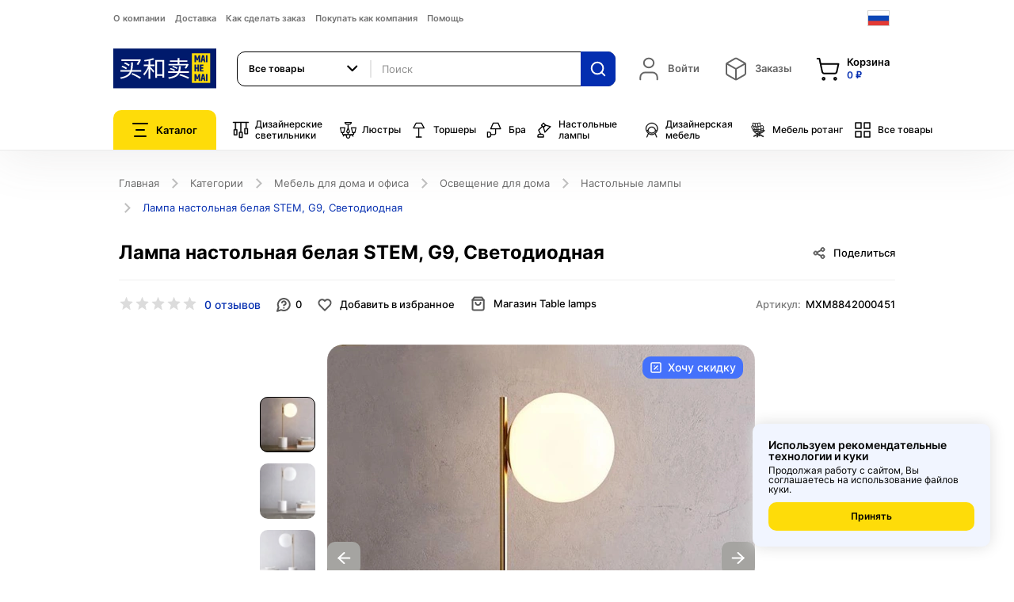

--- FILE ---
content_type: text/html; charset=utf-8
request_url: https://ru.mai-he-mai.com/catalogue/lampa-nastolnaia-belaia-stem-mai-he-mai-g91-sht-svetodiodnaia_4065/
body_size: 25715
content:


<!DOCTYPE html>
<!--[if lt IE 7]>      <html lang="ru" class="no-js lt-ie9 lt-ie8 lt-ie7"> <![endif]-->
<!--[if IE 7]>         <html lang="ru" class="no-js lt-ie9 lt-ie8"> <![endif]-->
<!--[if IE 8]>         <html lang="ru" class="no-js lt-ie9"> <![endif]-->
<!--[if gt IE 8]><!-->
<html lang="ru" class="no-js"> <!--<![endif]-->
<head>


    <title>
    Лампа настольная белая STEM, G9, Светодиодная | Интернет-магазин MAI HE MAI
</title>
    <meta name="baidu-site-verification" content="2ZiEfqOJJq"/>
    <meta http-equiv="content-type" content="text/html; charset=UTF-8"/>
    <meta name="created" content="24th Янв 2026 06:34"/>
    <meta name="description"
          content="
    Настольная лампа белая с золотом MAI HE MAI Белый STEM в интернет-магазине лампа настольная белая по выгодным ценам! ✔ Фото ✔ Ассортимент ✔ Отзывы ✔ Скидки и Акции ✔ Рассрочка 🚚 Доставка по всей России!
"/>
    <meta name="keywords"
          content="настольная лампа белая с золотом, лампа настольная белая"/>
    <meta name="viewport" content="width=device-width, initial-scale=1.0, maximum-scale=1"/>
    <meta name="robots" content="NOARCHIVE,NOCACHE"/>
    <!-- jQuery -->
    <script src="//ajax.googleapis.com/ajax/libs/jquery/1.9.1/jquery.min.js"></script>
    <script>window.jQuery || document.write('<script src="/static/oscar/js/jquery/jquery-1.9.1.min.js"><\/script>')</script>
    <!--[if IE]>
		<script src="//cdnjs.cloudflare.com/ajax/libs/html5shiv/r29/html5.min.js"></script>
	<![endif]-->

    
        <link rel="apple-touch-icon" sizes="180x180" href="/static/new/images/favicons/apple-touch-icon.png">
        <link rel="shortcut icon" type="image/png" sizes="32x32" href="/static/new/images/favicons/favicon-32x32.png">
        <link rel="icon" type="image/png" sizes="16x16" href="/static/new/images/favicons/favicon-16x16.png">
        <link rel="manifest" href="/static/new/images/favicons/site.webmanifest">
        <link rel="mask-icon" href="/static/new/images/favicons/safari-pinned-tab.svg" color="#5bbad5">
        <meta name="msapplication-TileColor" content="#001a6c">
        <meta name="theme-color" content="#ffffff">
    

    
    <link rel="canonical" href="https://ru.mai-he-mai.com/catalogue/lampa-nastolnaia-belaia-stem-mai-he-mai-g91-sht-svetodiodnaia_4065/">
    

    
    <link rel="stylesheet" href="/static/new/css/magnific-popup.css">
	<link rel="stylesheet" href="/static/new/css/auth.css">
	<link rel="stylesheet" href="/static/new/css/auth-modal.css">
    

    
    <style>
		@font-face {
			font-display: swap;
			font-family: "Inter";
			src: url(/static/new/fonts/Inter-Regular.woff2) format("woff2"),
			url("/static/new/fonts/Inter-Regular.woff") format("woff");
			font-style: normal;
			font-weight: 400;
		}
		@font-face {
			font-display: swap;
			font-family: "Inter";
			src: url(/static/new/fonts/Inter-Medium.woff2) format("woff2"),
			url("/static/new/fonts/Inter-Medium.woff") format("woff");
			font-style: normal;
			font-weight: 500;
		}
		@font-face {
			font-display: swap;
			font-family: "Inter";
			src: url(/static/new/fonts/Inter-SemiBold.woff2) format("woff2"),
			url("/static/new/fonts/Inter-SemiBold.woff") format("woff");
			font-style: normal;
			font-weight: 600;
		}
		@font-face {
			font-display: swap;
			font-family: "Inter";
			src: url(/static/new/fonts/Inter-Bold.woff2) format("woff2"),
			url("/static/new/fonts/Inter-Bold.woff") format("woff");
			font-style: normal;
			font-weight: 700;
		}
	</style>
    <style>
        .toggle-more-individual {
            padding: 0px !important;
            border: none !important;
            margin-top: -30px;
            margin-bottom: 20px;
        }
        .toggle-more-individual.opened .arrow {
            transform: rotate(-45deg);
            border-color: #000;
            margin-top: 3px;
        }
        .toggle-more-individual:hover .arrow {
            border-color: #000;
        }
        .toggle-more-individual .arrow {
            display: block;
            border: none;
            width: 9px;
            height: 9px;
            -webkit-backface-visibility: hidden;
            backface-visibility: hidden;
            border-top: 2px solid #8e8e8e;
            border-right: 2px solid #8e8e8e;
            margin-right: 10px;
            transform: rotate(135deg);
            transition: all 0.3s ease-out;
            margin-top: -5px;
            margin-left: 2px;
        }
        .toggle-more-individual.opened + div {
            display: block !important;
        }
    </style>

    <!-- Библиотеки / менее критичные стили -->
    <link rel="stylesheet" href="/static/new/css/slick.css">
    <link rel="stylesheet" href="/static/new/css/select2.min.css">
    <link rel="stylesheet" href="/static/new/css/magnific-popup.css">
    <link rel="stylesheet" href="/static/new/css/360ImageRotate.css">
    <link rel="stylesheet" href="/static/new/css/jquery.fancybox.min.css">

	<!-- Основные стили — preload + onload -->
    <link rel="stylesheet" href="/static/new/css/main.css?v=1.0.24">

    <link rel="stylesheet" href="/static/new/css/product.css?333"


    

    

    
        




<!-- Yandex.Metrika counter --> <script type="text/javascript" > (function(m,e,t,r,i,k,a){m[i]=m[i]||function(){(m[i].a=m[i].a||[]).push(arguments)}; m[i].l=1*new Date(); for (var j = 0; j < document.scripts.length; j++) {if (document.scripts[j].src === r) { return; }} k=e.createElement(t),a=e.getElementsByTagName(t)[0],k.async=1,k.src=r,a.parentNode.insertBefore(k,a)}) (window, document, "script", "https://mc.yandex.ru/metrika/tag.js", "ym"); ym(53847115, "init", { clickmap:true, trackLinks:true, accurateTrackBounce:true, webvisor:true, ecommerce:"dataLayer" }); </script> <noscript><div><img src="https://mc.yandex.ru/watch/53847115" style="position:absolute; left:-9999px;" alt="" /></div></noscript> <!-- /Yandex.Metrika counter -->
<!-- Top.Mail.Ru counter -->
<script type="text/javascript">
var _tmr = window._tmr || (window._tmr = []);
_tmr.push({id: "3604843", type: "pageView", start: (new Date()).getTime()});
(function (d, w, id) {
  if (d.getElementById(id)) return;
  var ts = d.createElement("script"); ts.type = "text/javascript"; ts.async = true; ts.id = id;
  ts.src = "https://top-fwz1.mail.ru/js/code.js";
  var f = function () {var s = d.getElementsByTagName("script")[0]; s.parentNode.insertBefore(ts, s);};
  if (w.opera == "[object Opera]") { d.addEventListener("DOMContentLoaded", f, false); } else { f(); }
})(document, window, "tmr-code");
</script>
<noscript><div><img src="https://top-fwz1.mail.ru/counter?id=3604843;js=na" style="position:absolute;left:-9999px;" alt="Top.Mail.Ru" /></div></noscript>
<!-- /Top.Mail.Ru counter -->


    

    <link rel="alternate" href="ru.mai-he-mai.com/catalogue/lampa-nastolnaia-belaia-stem-mai-he-mai-g91-sht-svetodiodnaia_4065/" hreflang="ru-ru"/>
    <link rel="alternate" href="ch.mai-he-mai.com/catalogue/lampa-nastolnaia-belaia-stem-mai-he-mai-g91-sht-svetodiodnaia_4065/" hreflang="zh-cn"/>

    
        <meta name="yandex-verification" content="7099fefdb867cfd0"/>
    
</head>

<body>	
	<div class="page">
        

    <!--header-->
    
    


<header>
    
    <div class="mobileapp-top">
        <img src="/static/new/images/mobileapp-icon.png">
        <span>Открыть в приложении</span>
        <a href="#MobileAppModal" class="btn blue-btn popup-open" data-effect="mfp-zoom-in">Открыть</a>
    </div>
    
    <div class="container">
        <div class="header-top">
            <div class="header-top-content">
                
                <ul class="header-menu">
                    
                    
                    <li><a href="/about/about-mai-he-mai/">О компании</a></li>
                    <li><a href="/delivery-mhm/">Доставка</a></li>
                    <li><a href="/how-order-mhm/">Как сделать заказ</a></li>
                    <li><a href="/how-pay-scope/">Покупать как компания</a></li>
                    <li><a href="/help/">Помощь</a></li>
                </ul>
                <div class="header-close"><img width="38" height="38" src="/static/new/images/close.svg"></div>
            </div>
            <div class="header-overlay"></div>
            <div class="header-buter">
                <span></span><span></span><span></span>
            </div>
            
<a href="/" class="main-logo">
    <img width="152" height="95" src="/static/new/images/logo.svg" title="Интернет-магазин MAI HE MAI" alt="mai-he-mai.com">
</a>

            


<div class="language-block">
    <div class="language-block-toggle">
        
            
        
            
                <img width="28" height="20" class="flag" src="/static/new/images/flag-ru.svg" alt="">
            
        
            
        
    </div>
    <div class="language-block-dropdown">
        <div class="language-list">
            
            <a href="//en.mai-he-mai.com/catalogue/lampa-nastolnaia-belaia-stem-mai-he-mai-g91-sht-svetodiodnaia_4065/">
                <span>
                    <img width="28" height="20" src="/static/new/images/flag-en.svg" alt="">
                    <i>English</i>
                </span>
            </a>
            
            <a href="//ru.mai-he-mai.com/catalogue/lampa-nastolnaia-belaia-stem-mai-he-mai-g91-sht-svetodiodnaia_4065/">
                <span>
                    <img width="28" height="20" src="/static/new/images/flag-ru.svg" alt="">
                    <i>Russian</i>
                </span>
            </a>
            
            <a href="//ch.mai-he-mai.com/catalogue/lampa-nastolnaia-belaia-stem-mai-he-mai-g91-sht-svetodiodnaia_4065/">
                <span>
                    <img width="28" height="20" src="/static/new/images/flag-zh_cn.svg" alt="">
                    <i>Simplified Chinese</i>
                </span>
            </a>
            
        </div>
    </div>
</div>

        </div>
        <div class="header-middle">
            
<a href="/" class="main-logo">
    <img width="152" height="95" src="/static/new/images/logo.svg" title="Интернет-магазин MAI HE MAI" alt="mai-he-mai.com">
</a>

            



<form action="/catalogue/" class="header-search-outer">
    <div class="search-select-block">
        <select class="search-select" name="category">
            
            <option value="all" selected="">Все товары</option>
            
                
            <option value="2600">Светильники</option>
                
            <option value="2599">Дизайнерские светильники</option>
                
            <option value="2729">Люстры</option>
                
            <option value="2595">Торшеры</option>
                
            <option value="2594">Бра</option>
                
            <option value="2596">Настольные лампы</option>
                
            <option value="2597">Дизайнерская мебель</option>
                
            <option value="51">Автомобили и аксессуары</option>
                
            <option value="2598">Мебель ротанг</option>
                
            <option value="43">Хозяйственные товары</option>
                
            <option value="36">Бытовая техника</option>
                
            <option value="2472">Товары для красоты</option>
                
            <option value="40">Спортивные товары</option>
                
            <option value="37">Мебель для дома и офиса</option>
                
            <option value="35">Цифровая электроника</option>
                
            <option value="2593">Освещение</option>
                
            
        </select>
    </div>
    <div class="input-block">
        <input value="" type="text" name="q" class="form-control" placeholder="Поиск">
    </div>
    <button type="submit"><img width="22" height="22" src="/static/new/images/search.svg" alt=""></button>
    <div class="header-search-dropdown">
        <div class="header-search-content">
            <div class="header-search-list">
            </div>
        </div>
    </div>
</form>
            <div class="header-information">
                <!-- Профиль -->
                

<div class="header-information-block">
    
        <a href="#AuthModal" class="header-information-link empty popup-open" data-effect="mfp-zoom-in" id="login_link">
            <img class="icon" width="32" height="32" src="/static/new/images/user.svg">
            <div>
                <div class="type">Войти</div>
            </div>
        </a>
    
</div>

                <!-- //Профиль -->
                <!-- Заказы и Корзина -->
                



<div class="header-information-block">
    
    <div class="header-information-block">
        <a class="header-information-link empty">
            <img class="icon" width="32" height="32" src="/static/new/images/order-box.svg">
            <div>
                <div class="type">Заказы</div>
            </div>
        </a>
    </div>
    
</div>
<!-- Корзина -->
<div class="header-information-block" data-basket-block>
    <a href="/basket/" class="header-information-link">
        <img class="icon" width="32" height="32" src="/static/new/images/shopping-bag.svg">
        <div>
            <div class="type">Корзина</div>
            <div class="value">
        0 ₽
        </div>
        </div>
    </a>
    





<div class="header-information-dropdown cart-dropdown">
    <div class="cart-dropdown-content">
        
            <div>Ваша корзина пуста</div>
        
    </div>
</div>
</div>
<!-- //Корзина -->
                <!-- //Заказы и Корзина -->
                
            </div>
        </div>
        <div class="header-bottom">
            <!-- Каталог -->
            







<div class="header-catalog">
    <div class="header-catalog-toggle">
        <img width="20" height="18" src="/static/new/images/catalog.svg" alt="">
        Каталог
    </div>
    <div class="header-catalog-dropdown">
        <div class="header-catalog-content">
            <div class="header-catalog-close">
                <img width="38" height="38" src="/static/new/images/close.svg" alt="">
            </div>
            <ul class="header-catalog-list">
                
                <li>
                    <a href="/catalogue/" class="no-subcatalog">
                        <div class="icon">
                            <img width="24" height="24" src="/static/new/images/catalog/items-all.svg" alt="Mai-he-mai">
                        </div>
                        <span>Все товары</span>
                    </a>
                </li>

                
                    
                        
                <li class="top-border">
                        
                    <a href="/catalogue/category/dizainerskie-svetilniki_2599/" class="no-subcatalog">
                        <div class="icon">
                        
                            <img width="22" height="22" src="/media/categories/lamp-design_alnaEHH.svg" alt="Дизайнерские светильники">
                        
                        </div>
                        <span>Дизайнерские светильники</span>
                    </a>
                </li>
                    
                        
                <li>
                        
                    <a href="/catalogue/category/liustry_2729/" class="no-subcatalog">
                        <div class="icon">
                        
                            <img width="22" height="22" src="/media/categories/Capa_1.svg" alt="Люстры">
                        
                        </div>
                        <span>Люстры</span>
                    </a>
                </li>
                    
                        
                <li>
                        
                    <a href="/catalogue/category/torshery_2595/" class="no-subcatalog">
                        <div class="icon">
                        
                            <img width="22" height="22" src="/media/categories/lamp-floor.svg" alt="Торшеры">
                        
                        </div>
                        <span>Торшеры</span>
                    </a>
                </li>
                    
                        
                <li>
                        
                    <a href="/catalogue/category/bra_2594/" class="no-subcatalog">
                        <div class="icon">
                        
                            <img width="22" height="22" src="/media/categories/lamp-wall-up.svg" alt="Бра">
                        
                        </div>
                        <span>Бра</span>
                    </a>
                </li>
                    
                        
                <li>
                        
                    <a href="/catalogue/category/nastolnye-lampy_2596/" class="no-subcatalog">
                        <div class="icon">
                        
                            <img width="22" height="22" src="/media/categories/lamp-desk.svg" alt="Настольные лампы">
                        
                        </div>
                        <span>Настольные лампы</span>
                    </a>
                </li>
                    
                        
                <li>
                        
                    <a href="/catalogue/category/dizainerskaia-mebel_2597/" class="no-subcatalog">
                        <div class="icon">
                        
                            <img width="22" height="22" src="/media/categories/furniture-design.svg" alt="Дизайнерская мебель">
                        
                        </div>
                        <span>Дизайнерская мебель</span>
                    </a>
                </li>
                    
                        
                <li>
                        
                    <a href="/catalogue/category/mebel-iz-rotanga_2598/" class="no-subcatalog">
                        <div class="icon">
                        
                            <img width="22" height="22" src="/media/categories/furniture-rattan.svg" alt="Мебель ротанг">
                        
                        </div>
                        <span>Мебель ротанг</span>
                    </a>
                </li>
                    
                        
                <li class="top-border">
                        
                    <a href="/catalogue/category/svetilniki_2600/" data-subcatalog="#subcatalog2600">
                        <div class="icon">
                        
                            <img width="22" height="22" src="/media/categories/lamp-design_alnaEHH_RaecegY.svg" alt="Светильники">
                        
                        </div>
                        <span>Светильники</span>
                    </a>
                </li>
                    
                        
                <li>
                        
                    <a href="/catalogue/category/avtomobili-i-aksessuary_51/" data-subcatalog="#subcatalog51">
                        <div class="icon">
                        
                            <img width="22" height="22" src="/media/categories/car.svg" alt="Автомобили и аксессуары">
                        
                        </div>
                        <span>Автомобили и аксессуары</span>
                    </a>
                </li>
                    
                        
                <li>
                        
                    <a href="/catalogue/category/khoziaistvennye-tovary_43/" data-subcatalog="#subcatalog43">
                        <div class="icon">
                        
                            <img width="22" height="22" src="/media/categories/hammer.svg" alt="Хозяйственные товары">
                        
                        </div>
                        <span>Хозяйственные товары</span>
                    </a>
                </li>
                    
                        
                <li>
                        
                    <a href="/catalogue/category/bytovaia-tekhnika_36/" data-subcatalog="#subcatalog36">
                        <div class="icon">
                        
                            <img width="22" height="22" src="/media/categories/refrigerator.svg" alt="Бытовая техника">
                        
                        </div>
                        <span>Бытовая техника</span>
                    </a>
                </li>
                    
                        
                <li>
                        
                    <a href="/catalogue/category/tovary-dlia-krasoty_2472/" data-subcatalog="#subcatalog2472">
                        <div class="icon">
                        
                            <img width="22" height="22" src="/media/categories/shampoo.svg" alt="Товары для красоты">
                        
                        </div>
                        <span>Товары для красоты</span>
                    </a>
                </li>
                    
                        
                <li>
                        
                    <a href="/catalogue/category/sportivnye-tovary_40/" data-subcatalog="#subcatalog40">
                        <div class="icon">
                        
                            <img width="22" height="22" src="/media/categories/bike.svg" alt="Спортивные товары">
                        
                        </div>
                        <span>Спортивные товары</span>
                    </a>
                </li>
                    
                        
                <li>
                        
                    <a href="/catalogue/category/mebel-dlia-doma-i-ofisa_37/" data-subcatalog="#subcatalog37">
                        <div class="icon">
                        
                            <img width="22" height="22" src="/media/categories/sofa.svg" alt="Мебель для дома и офиса">
                        
                        </div>
                        <span>Мебель для дома и офиса</span>
                    </a>
                </li>
                    
                        
                <li>
                        
                    <a href="/catalogue/category/tsifrovaia-elektronika_35/" data-subcatalog="#subcatalog35">
                        <div class="icon">
                        
                            <img width="22" height="22" src="/media/categories/headphones.svg" alt="Цифровая электроника">
                        
                        </div>
                        <span>Цифровая электроника</span>
                    </a>
                </li>
                    
                        
                <li>
                        
                    <a href="/catalogue/category/osveshchenie-dlia-doma_2593/" data-subcatalog="#subcatalog2593">
                        <div class="icon">
                        
                            <img width="22" height="22" src="/media/categories/lamp-design.svg" alt="Освещение">
                        
                        </div>
                        <span>Освещение</span>
                    </a>
                </li>
                    
                

                
                <li class="top-border">
                    <a href="/offers/" class="no-subcatalog">
                        <div class="icon"><img width="24" height="24" src="/static/new/images/catalog/flame.svg" alt=""></div>
                        <span>Предложения</span>
                    </a>
                </li>
                
            </ul>
            
                
                    
                
                    
                
                    
                
                    
                
                    
                
                    
                
                    
                
                    
            <div id="subcatalog2600" class="header-subcatalog">
                <ul class="header-subcatalog-list">
                    <li>
                        <a href="/catalogue/category/svetilniki_2600/" class="main-link">Светильники</a>
                    </li>
                    
                    <li>
                        <a href="/catalogue/category/svetilniki/trekovye-svetilniki_2627/">Трековые светильники</a>
                    </li>
                    
                    <li>
                        <a href="/catalogue/category/svetilniki/landshaftnye-svetilniki_2613/">Ландшафтные светильники</a>
                    </li>
                    
                    <li>
                        <a href="/catalogue/category/svetilniki/komplektuiushchie_2612/">Комплектующие к светильникам</a>
                    </li>
                    
                    <li>
                        <a href="/catalogue/category/svetilniki/retro-lampy_2610/">Ретро лампы</a>
                    </li>
                    
                    <li>
                        <a href="/catalogue/category/svetilniki/tekhnicheskii-svet_2609/">Технический свет</a>
                    </li>
                    
                    <li>
                        <a href="/catalogue/category/svetilniki/dlia-barov-kafe-i-restoranov_2608/">Светильники для баров, кафе и ресторанов</a>
                    </li>
                    
                    <li>
                        <a href="/catalogue/category/svetilniki/torshery_2606/">Торшеры</a>
                    </li>
                    
                    <li>
                        <a href="/catalogue/category/svetilniki/nastolnye-lampy_2605/">Настольные лампы</a>
                    </li>
                    
                    <li>
                        <a href="/catalogue/category/svetilniki/bra_2604/">Бра</a>
                    </li>
                    
                    <li>
                        <a href="/catalogue/category/svetilniki/potolochnye-svetilniki_2603/">Потолочные светильники</a>
                    </li>
                    
                    <li>
                        <a href="/catalogue/category/svetilniki/liustry_2602/">Люстры</a>
                    </li>
                    
                    <li>
                        <a href="/catalogue/category/svetilniki/podvesnye_2601/">Подвесные светильники</a>
                    </li>
                    
                </ul>
            </div>       
                    
                
                    
            <div id="subcatalog51" class="header-subcatalog">
                <ul class="header-subcatalog-list">
                    <li>
                        <a href="/catalogue/category/avtomobili-i-aksessuary_51/" class="main-link">Автомобили и аксессуары</a>
                    </li>
                    
                    <li>
                        <a href="/catalogue/category/avtomobili-i-aksessuary/kitaiskie-zapchasti-dlia-avtomobilei_2730/">Китайские запчасти для автомобилей</a>
                    </li>
                    
                    <li>
                        <a href="/catalogue/category/avtomobili-i-aksessuary/sigvei_2533/">Сигвеи</a>
                    </li>
                    
                    <li>
                        <a href="/catalogue/category/avtomobili-i-aksessuary/elektromobili_2521/">Электромобили</a>
                    </li>
                    
                    <li>
                        <a href="/catalogue/category/avtomobili-i-aksessuary/elektroskeitbordy_2522/">Электроскейтборды</a>
                    </li>
                    
                    <li>
                        <a href="/catalogue/category/avtomobili-i-aksessuary/zariadnye-stantsii-dlia-elektromobilei_2520/">Зарядные станции для электромобилей</a>
                    </li>
                    
                    <li>
                        <a href="/catalogue/category/avtomobili-i-aksessuary/elektrosamokaty_2519/">Электросамокаты</a>
                    </li>
                    
                    <li>
                        <a href="/catalogue/category/avtomobili-i-aksessuary/elektrokvadrotsikly_2518/">Электроквадроциклы</a>
                    </li>
                    
                    <li>
                        <a href="/catalogue/category/avtomobili-i-aksessuary/elektrovelosipedy_2517/">Электровелосипеды</a>
                    </li>
                    
                    <li>
                        <a href="/catalogue/category/avtomobili-i-aksessuary/motorikshi_2509/">Моторикши</a>
                    </li>
                    
                    <li>
                        <a href="/catalogue/category/avtomobili-i-aksessuary/velorikshi_2508/">Велорикши</a>
                    </li>
                    
                    <li>
                        <a href="/catalogue/category/avtomobili-i-aksessuary/avtomobili-i-aksessuary/mototsikly_333/">Мотоциклы</a>
                    </li>
                    
                    <li>
                        <a href="/catalogue/category/avtomobili-i-aksessuary/elektromototsikl_2480/">Электромотоцикл</a>
                    </li>
                    
                </ul>
            </div>       
                    
                
                    
            <div id="subcatalog43" class="header-subcatalog">
                <ul class="header-subcatalog-list">
                    <li>
                        <a href="/catalogue/category/khoziaistvennye-tovary_43/" class="main-link">Хозяйственные товары</a>
                    </li>
                    
                    <li>
                        <a href="/catalogue/category/khoziaistvennye-tovary/khoziaistvennye-tovary/bytovaia-khimiia_238/">Бытовая химия</a>
                    </li>
                    
                </ul>
            </div>       
                    
                
                    
            <div id="subcatalog36" class="header-subcatalog">
                <ul class="header-subcatalog-list">
                    <li>
                        <a href="/catalogue/category/bytovaia-tekhnika_36/" class="main-link">Бытовая техника</a>
                    </li>
                    
                    <li>
                        <a href="/catalogue/category/bytovaia-tekhnika/bytovaia-tekhnika/stiralnye-mashiny_108/">Стиральные машины</a>
                    </li>
                    
                    <li>
                        <a href="/catalogue/category/bytovaia-tekhnika/bytovaia-tekhnika/klimaticheskaia-tekhnika_132/">Климатическая техника</a>
                    </li>
                    
                    <li>
                        <a href="/catalogue/category/bytovaia-tekhnika/bytovaia-tekhnika/vodoochistiteli_117/">Водоочистители</a>
                    </li>
                    
                </ul>
            </div>       
                    
                
                    
            <div id="subcatalog2472" class="header-subcatalog">
                <ul class="header-subcatalog-list">
                    <li>
                        <a href="/catalogue/category/tovary-dlia-krasoty_2472/" class="main-link">Товары для красоты</a>
                    </li>
                    
                    <li>
                        <a href="/catalogue/category/tovary-dlia-krasoty/balzamy-dlia-volos_2516/">Бальзамы для волос</a>
                    </li>
                    
                    <li>
                        <a href="/catalogue/category/tovary-dlia-krasoty/ukhod-za-kozhei-nog_2515/">Уход за кожей ног</a>
                    </li>
                    
                    <li>
                        <a href="/catalogue/category/tovary-dlia-krasoty/zubnye-shchetki_2514/">Уход за полостью рта</a>
                    </li>
                    
                    <li>
                        <a href="/catalogue/category/tovary-dlia-krasoty/ukhod-za-kozhei-ruk_2513/">Уход за кожей рук</a>
                    </li>
                    
                    <li>
                        <a href="/catalogue/category/tovary-dlia-krasoty/efirnye-masla_2512/">Эфирные масла</a>
                    </li>
                    
                    <li>
                        <a href="/catalogue/category/tovary-dlia-krasoty/kraska-dlia-volos_2511/">Краска для волос</a>
                    </li>
                    
                    <li>
                        <a href="/catalogue/category/tovary-dlia-krasoty/zhidkoe-mylo_2510/">Жидкое мыло</a>
                    </li>
                    
                    <li>
                        <a href="/catalogue/category/tovary-dlia-krasoty/ukhod-za-gubami_2507/">Уход за губами</a>
                    </li>
                    
                    <li>
                        <a href="/catalogue/category/tovary-dlia-krasoty/sredstva-dlia-ukladki-volos_2506/">Средства для укладки волос</a>
                    </li>
                    
                    <li>
                        <a href="/catalogue/category/tovary-dlia-krasoty/aksessuary_2505/">Аксессуары</a>
                    </li>
                    
                    <li>
                        <a href="/catalogue/category/tovary-dlia-krasoty/lechebnaia-kosmetika_2504/">Лечебная косметика</a>
                    </li>
                    
                    <li>
                        <a href="/catalogue/category/tovary-dlia-krasoty/loson-dlia-volos_2502/">Лосьон для волос</a>
                    </li>
                    
                    <li>
                        <a href="/catalogue/category/tovary-dlia-krasoty/dekorativnaia-kosmetika_2501/">Декоративная косметика</a>
                    </li>
                    
                    <li>
                        <a href="/catalogue/category/tovary-dlia-krasoty/gel-dlia-dusha_2489/">Уход за телом</a>
                    </li>
                    
                    <li>
                        <a href="/catalogue/category/tovary-dlia-krasoty/podarochnyi-nabor_2488/">Подарочный набор</a>
                    </li>
                    
                    <li>
                        <a href="/catalogue/category/tovary-dlia-krasoty/essentsiia_2487/">Эссенция</a>
                    </li>
                    
                    <li>
                        <a href="/catalogue/category/tovary-dlia-krasoty/ukhod-za-kozhei-vokrug-glaz_2486/">Уход за кожей вокруг глаз</a>
                    </li>
                    
                    <li>
                        <a href="/catalogue/category/tovary-dlia-krasoty/sredstva-dlia-ochishcheniia-litsa_2481/">Средства для очищения лица</a>
                    </li>
                    
                    <li>
                        <a href="/catalogue/category/tovary-dlia-krasoty/maski-dlia-litsa_2479/">Маски для лица</a>
                    </li>
                    
                    <li>
                        <a href="/catalogue/category/tovary-dlia-krasoty/uvlazhnenie-i-pitanie-kozhi-litsa_2478/">Увлажнение и питание кожи лица</a>
                    </li>
                    
                    <li>
                        <a href="/catalogue/category/tovary-dlia-krasoty/shampuni-dlia-volos_2477/">Шампуни для волос</a>
                    </li>
                    
                    <li>
                        <a href="/catalogue/category/tovary-dlia-krasoty/maski-i-syvorotki-dlia-volos_2476/">Маски и сыворотки для волос</a>
                    </li>
                    
                    <li>
                        <a href="/catalogue/category/tovary-dlia-krasoty/zhenskaia-parfiumeriia_2475/">Женская парфюмерия</a>
                    </li>
                    
                </ul>
            </div>       
                    
                
                    
            <div id="subcatalog40" class="header-subcatalog">
                <ul class="header-subcatalog-list">
                    <li>
                        <a href="/catalogue/category/sportivnye-tovary_40/" class="main-link">Спортивные товары</a>
                    </li>
                    
                    <li>
                        <a href="/catalogue/category/sportivnye-tovary/vesy-napolnye_2546/">Весы напольные</a>
                    </li>
                    
                    <li>
                        <a href="/catalogue/category/sportivnye-tovary/sportivnye-tovary/velosport_872/">Велоспорт</a>
                    </li>
                    
                </ul>
            </div>       
                    
                
                    
            <div id="subcatalog37" class="header-subcatalog">
                <ul class="header-subcatalog-list">
                    <li>
                        <a href="/catalogue/category/mebel-dlia-doma-i-ofisa_37/" class="main-link">Мебель для дома и офиса</a>
                    </li>
                    
                    <li>
                        <a href="/catalogue/category/mebel-dlia-doma-i-ofisa/obedennye-stulia_2742/">Обеденные стулья</a>
                    </li>
                    
                    <li>
                        <a href="/catalogue/category/mebel-dlia-doma-i-ofisa/obedennye-komplekty_2741/">Обеденные комплекты</a>
                    </li>
                    
                    <li>
                        <a href="/catalogue/category/mebel-dlia-doma-i-ofisa/predmety-interera_2738/">Предметы интерьера</a>
                    </li>
                    
                    <li>
                        <a href="/catalogue/category/mebel-dlia-doma-i-ofisa/sadovye-obedennye-komplekty_2532/">Садовые обеденные комплекты</a>
                    </li>
                    
                    <li>
                        <a href="/catalogue/category/mebel-dlia-doma-i-ofisa/sadovye-stulia_2531/">Садовые стулья</a>
                    </li>
                    
                    <li>
                        <a href="/catalogue/category/mebel-dlia-doma-i-ofisa/podvesnye-kresla_2530/">Подвесные кресла</a>
                    </li>
                    
                    <li>
                        <a href="/catalogue/category/mebel-dlia-doma-i-ofisa/sadovye-kresla_2529/">Садовые кресла</a>
                    </li>
                    
                    <li>
                        <a href="/catalogue/category/mebel-dlia-doma-i-ofisa/sad-i-dacha_2523/">Мебель для сада и дачи</a>
                    </li>
                    
                    <li>
                        <a href="/catalogue/category/mebel-dlia-doma-i-ofisa/mebel-dlia-doma-i-ofisa/mebel-dlia-doma_142/">Мебель для дома</a>
                    </li>
                    
                    <li>
                        <a href="/catalogue/category/mebel-dlia-doma-i-ofisa/mebel-dlia-doma-i-ofisa/osveshchenie-dlia-doma_891/">Освещение для дома</a>
                    </li>
                    
                    <li>
                        <a href="/catalogue/category/mebel-dlia-doma-i-ofisa/mebel-dlia-doma-i-ofisa/gostinichnaia-mebel_144/">Гостиничная мебель</a>
                    </li>
                    
                </ul>
            </div>       
                    
                
                    
            <div id="subcatalog35" class="header-subcatalog">
                <ul class="header-subcatalog-list">
                    <li>
                        <a href="/catalogue/category/tsifrovaia-elektronika_35/" class="main-link">Цифровая электроника</a>
                    </li>
                    
                    <li>
                        <a href="/catalogue/category/tsifrovaia-elektronika/elektronnye-komponenty_2540/">Электронные компоненты</a>
                    </li>
                    
                    <li>
                        <a href="/catalogue/category/tsifrovaia-elektronika/tsifrovaia-elektronika/kompiutery-i-komplektuiushchie_94/">Компьютеры и комплектующие</a>
                    </li>
                    
                    <li>
                        <a href="/catalogue/category/tsifrovaia-elektronika/tsifrovaia-elektronika/sotovye-telefony_92/">Сотовые телефоны</a>
                    </li>
                    
                    <li>
                        <a href="/catalogue/category/tsifrovaia-elektronika/tsifrovaia-elektronika/foto-i-videokamery_93/">Фото и видеокамеры</a>
                    </li>
                    
                    <li>
                        <a href="/catalogue/category/tsifrovaia-elektronika/tsifrovaia-elektronika/audiotekhnika_95/">Аудиотехника</a>
                    </li>
                    
                    <li>
                        <a href="/catalogue/category/tsifrovaia-elektronika/tsifrovaia-elektronika/televizory-i-videotekhnika_96/">Телевизоры и видеотехника</a>
                    </li>
                    
                    <li>
                        <a href="/catalogue/category/tsifrovaia-elektronika/tsifrovaia-elektronika/setevoe-oborudovanie_104/">Сетевое оборудование</a>
                    </li>
                    
                    <li>
                        <a href="/catalogue/category/tsifrovaia-elektronika/gadzhety_2543/">Электронные Гаджеты</a>
                    </li>
                    
                    <li>
                        <a href="/catalogue/category/tsifrovaia-elektronika/tsifrovaia-elektronika/ofisnaia-tekhnika-i-periferiia_101/">Офисная техника и периферия</a>
                    </li>
                    
                </ul>
            </div>       
                    
                
                    
            <div id="subcatalog2593" class="header-subcatalog">
                <ul class="header-subcatalog-list">
                    <li>
                        <a href="/catalogue/category/osveshchenie-dlia-doma_2593/" class="main-link">Освещение</a>
                    </li>
                    
                    <li>
                        <a href="/catalogue/category/osveshchenie-dlia-doma/svetilniki-v-detskuiu_2707/">Светильники в детскую</a>
                    </li>
                    
                    <li>
                        <a href="/catalogue/category/osveshchenie-dlia-doma/nastolnye-lampy_2703/">Настольные лампы</a>
                    </li>
                    
                    <li>
                        <a href="/catalogue/category/osveshchenie-dlia-doma/torshery_2698/">Дизайнерские торшеры</a>
                    </li>
                    
                    <li>
                        <a href="/catalogue/category/osveshchenie-dlia-doma/liustry_2662/">Дизайнерские люстры</a>
                    </li>
                    
                    <li>
                        <a href="/catalogue/category/osveshchenie-dlia-doma/osveshchenie-dizainerskie_2654/">Дизайнерское освещение</a>
                    </li>
                    
                    <li>
                        <a href="/catalogue/category/osveshchenie-dlia-doma/svetilniki_2628/">Светильники</a>
                    </li>
                    
                </ul>
            </div>       
                    
                
            
            
            
        </div>
        <div class="header-subcatalog-mobile">
            <div class="header-subcatalog-return">
                <img width="22" height="22" src="/static/new/images/chevron-left.svg" alt="">
                Назад
            </div>
            <div class="header-catalog-close"><img width="38" height="38" src="/static/new/images/close.svg" alt=""></div>
        </div>
    </div>
</div>

<div class="header-catalog-favorites">
    
    
        
    <a href="/catalogue/category/dizainerskie-svetilniki_2599/">
        
        <img width="22" height="22" src="/media/categories/lamp-design_alnaEHH.svg" alt="Дизайнерские светильники">
        
        Дизайнерские светильники
    </a>
        
    <a href="/catalogue/category/liustry_2729/">
        
        <img width="22" height="22" src="/media/categories/Capa_1.svg" alt="Люстры">
        
        Люстры
    </a>
        
    <a href="/catalogue/category/torshery_2595/">
        
        <img width="22" height="22" src="/media/categories/lamp-floor.svg" alt="Торшеры">
        
        Торшеры
    </a>
        
    <a href="/catalogue/category/bra_2594/">
        
        <img width="22" height="22" src="/media/categories/lamp-wall-up.svg" alt="Бра">
        
        Бра
    </a>
        
    <a href="/catalogue/category/nastolnye-lampy_2596/">
        
        <img width="22" height="22" src="/media/categories/lamp-desk.svg" alt="Настольные лампы">
        
        Настольные лампы
    </a>
        
    <a href="/catalogue/category/dizainerskaia-mebel_2597/">
        
        <img width="22" height="22" src="/media/categories/furniture-design.svg" alt="Дизайнерская мебель">
        
        Дизайнерская мебель
    </a>
        
    <a href="/catalogue/category/mebel-iz-rotanga_2598/">
        
        <img width="22" height="22" src="/media/categories/furniture-rattan.svg" alt="Мебель ротанг">
        
        Мебель ротанг
    </a>
        
    
    <a href="/catalogue/">
        <img width="24" height="24" src="/static/new/images/catalog/items-all.svg" alt="Все товары">
        Все товары
    </a>
</div>
            <!-- //Каталог -->
        </div>
    </div>

    <!-- mobile-bottom -->
    <div class="mobile-bottom">
        <div class="mobile-catalog-toggle">
            <img width="20" height="18" src="/static/new/images/catalog.svg">
            Каталог
        </div>
        <div class="mobile-bottom-menu">
            <a href="/">
                <div class="icon">
                    <img width="28" height="28" src="/static/new/images/home.svg">
                </div>
                <span>Главная</span>
            </a>
            
            <a href="#AuthModal" class="popup-open" data-effect="mfp-zoom-in">
                <div class="icon">
                    <img width="28" height="28" src="/static/new/images/user.svg" class="icon">
                </div>
                <span>Войти</span>
            </a>
            <a href="#AuthModal" class="popup-open" data-effect="mfp-zoom-in">
                <div class="icon">
                    <img width="28" height="28" src="/static/new/images/order-box.svg" class="icon">
                </div>
                <span>Заказы</span>
            </a>
            
            <a href="/basket/">
                <div class="icon">
                    <img width="28" height="28" src="/static/new/images/shopping-bag.svg" class="icon">
                </div>
                
                <span>Корзина</span>
                
            </a>
        </div>
    </div>
    <!-- // mobile-bottom -->

</header>
    
    <!--Модалка списка-->
    <div id="AuthModal" class="popup-modal mfp-hide mfp-with-anim"> 
        <div class="popup-content">
            <form action="/chat/login-new/" method="post" class="login-form enter-form simple-form">
                <div class="form-qr" style="display: none;max-width: 224px;margin: auto;">
                    <div id="qr"></div>
                    <br>
                    <br>
                    <a href="#" toggle-qr class="btn darkblue-btn"><span>Назад</span></a>
                </div>
                <div class="form-body">
                    <input type="hidden" name="csrfmiddlewaretoken" value="wb5UnLgrr1ufYo5kJFHlCeBDE17iB1oAGxSHSwfdPSqURPLw4b4PLEiTo4GUIdQX">
                    <a href="#qr-code" id="qr-code">
                        <img src="/static/new/images/qr-code.svg">
                    </a>
                    <div class="form-title">Вход/Регистрация</div>
                    <div class="form-note">Для <span>входа или регистрации</span> просто введите email ниже, мы отправим вам код подтверждения после чего вы сможете продолжить покупки</div>
                    
                    <div class="input-block">
                        <div class="custom-input-label">Email</div>
                        <input type="email" name="email" maxlength="320" class="custom-input" required="" id="id_email">
                    </div>
                    <div class="input-block input-block-code" style="display:none">
                        <div class="custom-input-label">Код подтверждения</div>
                        <input type="text" name="code" maxlength="254" class="custom-input">
                        <div class="send-repeat-code">
                            <font>Отправить еще раз через <span id="timer">60 сек</span></font>
                            <button class="resendButton" type="button" style="display:none">Отправить еще раз</button>
                        </div>
                    </div>
                    <input type="hidden" name="login_submit" value="Log In">
                    <button type="submit" class="btn darkblue-btn"><span>Войти</span></button>
                    <div class="form-agreement">Нажимая Войти, вы принимаете правила на платформе MAI HE MAI. <a href="/rules/">Условия использования</a> и <a href="/privacy/">Правила конфиденциальности</a>.</div>
                </div>
            </form>
            <button class="mfp-close" type="button"><img width="34" height="34" src="/static/new/images/close.svg"></button>
        </div>
    </div>
    <script src="/static/new/js/qrcode.min.js"></script>
    <script>
        document.addEventListener("DOMContentLoaded", function() {
            var resendButton = $('.resendButton');
            // Функция обратного отсчёта
            function startCountdownNew() {
                textElement.fadeIn(0);
                resendButton.fadeOut(0);
                interval = setInterval(() => {
                    countdown--;
                    timerElement.text(countdown + " сек");
                    if (countdown <= 0) {
                        clearInterval(interval);
                        textElement.fadeOut(0);
                        resendButton.fadeIn(0);
                        countdown = 60;
                    }
                }, 1000);
            }
            $(document).on('click', '.resendButton', function(e) {
                e.preventDefault();
                inputCode.attr('required', false);
                inputCode.val('');
                customActive();
                $('.login-form').submit();
            });
            $(document).on('submit', '.login-form', function(e) {
                e.preventDefault();
                var submitButton = $('.login-form [type="submit"]');
                submitButton.addClass('loading').attr('disabled', true);
                $.ajax({
                    type: 'POST',
                    url: '/chat/login-new/',
                    data: $('.login-form').serialize(),
                    success: function(data) {
                        
                        submitButton.removeClass('loading').attr('disabled', false);
                        if (data.success && data.action == 'send_code') {
                            blockCode.fadeIn(0);
                            inputCode.attr('required', true).focus();
                            startCountdownNew();
                        } else if (data.success && data.action == 'login') {
                            $('.login-form').hide();
                            window.location.href = window.location.href;
                            
                        } else if (data.password) {
                            
                        } else if (data.invalid) {
                            $('.form-note').after('<div class="error-note">'+data.invalid+'</div>');
                        } else if (data.error) {
                            inputCode.after('<div class="input-error-note">'+data.error+'</div>');
                            submitButton.attr('disabled', true);
                        }
                    },
                    error: function(xhr, status, error) {
                        console.log('Произошла ошибка:', error);
                        console.log(xhr, status);
                    }
                })
                if (typeof ym !== 'undefined') ym(53847115,'reachGoal','login');
            });
            $(document).on('click', '#qr-code, [toggle-qr]', function(e) {
                e.preventDefault();
                if ($(this).is('#qr-code')) {
                    $.ajax({
                        url: '/accounts/login/?rid_json=true',
                        success: function(response) {
                            const rid = response.rid;
                            const qrData = response.qr_text;
                            $('#qr').html('');
                            // Генерация QR
                            new QRCode(document.getElementById('qr'), {
                                text: qrData,
                                width: 224,
                                height: 224,
                                correctLevel: QRCode.CorrectLevel.M
                            });

                            // Инициализация WebSocket
                            const wsScheme = location.protocol === 'https:' ? 'wss' : 'ws';
                            const ws = new WebSocket(`${wsScheme}://${location.host}/ws-qr/${encodeURIComponent(rid)}/`);

                            ws.onmessage = async (e) => {
                                const data = JSON.parse(e.data);
                                if (data.type !== 'qr_status') return;

                                if (data.status === 'approved' && data.browser_token) {
                                    const form = new FormData();
                                    const csrf = $('[name="csrfmiddlewaretoken"]').val();
                                    form.append('csrfmiddlewaretoken', csrf);
                                    form.append('rid', rid);
                                    form.append('t', data.browser_token);

                                    const res = await fetch('/mobileapp/qr-login/finalize/', {
                                        method: 'POST',
                                        body: form,
                                        credentials: 'include'
                                    });

                                    if (res.ok) {
                                        window.location.reload();
                                    } else {
                                        alert('Ошибка входа');
                                    }
                                } else if (data.status === 'expired') {
                                    alert('QR истёк, обновите страницу.');
                                }
                            };

                            ws.onclose = () => {
                                console.warn('Соединение с сервером потеряно.');
                            };
                        }
                    })
                }
                $('#AuthModal form > .form-qr, #AuthModal form > .form-body').fadeToggle(0);
            })
        });
    </script>
    
    
    <!--//header-->

    <!--main-content-->
    <main class="main-content">
        <div class="container">

            

            
            
                
    <div class="breadcrumbs-outer">
        <ul class="breadcrumbs">
            <li><a href="/">Главная</a></li>
            <li><a href="/catalogue/">Категории</a></li>
            
                
            <li>
                <a href="/catalogue/category/mebel-dlia-doma-i-ofisa_37/">Мебель для дома и офиса</a>
            </li>
                
            <li>
                <a href="/catalogue/category/mebel-dlia-doma-i-ofisa/mebel-dlia-doma-i-ofisa/osveshchenie-dlia-doma_891/">Освещение для дома</a>
            </li>
                
            <li>
                <a href="/catalogue/category/mebel-dlia-doma-i-ofisa/mebel-dlia-doma-i-ofisa/osveshchenie-dlia-doma/mebel-dlia-doma-i-ofisa/osveshchenie-dlia-doma/nastolnye-svetilniki_1628/">Настольные лампы</a>
            </li>
                
                <li><span>Лампа настольная белая STEM, G9, Светодиодная</span></li>

                
                
            
        </ul>
    </div>

                

                
                    



<div id="messages">





                







                    














</div>

                
                
                <div class="content">
                    

                    
                    <div id="promotions">
                        
                    </div>

                    
                    <div id="content_inner">

    <!-- product-section -->
    <div class="simple-section">

        <div class="product-top-block">

            <div class="product-top-title">
                <h1>Лампа настольная белая STEM, G9, Светодиодная</h1>
            </div>
            <div class="product-top-content">
                <div class="product-top-options">
                    <a href="#product-reviews" class="product-top-reviews to-scroll">
                        <div class="product-current-rating product-rating" data-rating=""></div>
                        <span>0 отзывов</span>
                    </a>
                    <div class="line"></div>
                    <a href="#product-reviews" class="product-top-link product-top-questions to-scroll">
                        <div class="pic">
                            <img width="18" height="18" class=" ls-is-cached lazyloaded" data-src="/static/new/images/help.svg" src="/static/new/images/help.svg">
                        </div>
                        <span>0 <i>вопросов</i></span>
                    </a>
                    
                        




    <a href="#AuthModal" class="product-top-link product-top-favorites popup-open" data-effect="mfp-zoom-in">
        <div class="pic">
            <div class="icon"></div>
        </div>
        <span>Добавить в избранное</span>
    </a>


                    
                    <a href="/catalogue/lampa-nastolnaia-belaia-stem-mai-he-mai-g91-sht-svetodiodnaia_4065/" data-title="Лампа настольная белая STEM, G9, Светодиодная" class="product-top-link product-top-share">
                        <div class="pic">
                            <img width="16" height="15" class="lazyload" data-src="/static/new/images/product-share.svg">
                        </div>
                        <span>Поделиться</span>
                    </a>
                </div>
                <div class="insert-block-top">
                    <a href="/sellers/table-lamps-44" class="product-top-link product-top-shop">
                        <div class="pic">
                            <img width="19" height="19" class="lazyload" data-src="/static/new/images/product-shop.svg">
                        </div>
                        <span>Магазин Table lamps</span>
                    </a>
                </div>
                <div class="product-top-articul">Артикул: <span>MXM8842000451</span></div>
            </div>
        </div>

        <div class="product-detail">
            <!-- product-gallery -->
        
            




<div class="product-gallery clearfix">
    <div class="product-big-slider-outer">
        
                     <a href="#AuthModal" class="product-discount popup-open" data-effect="mfp-zoom-in">                 <img width="16" height="16" src="/static/new/images/square-percent.svg">                 Хочу скидку             </a>                 
        
        
        <div class="product-big-slider">
        
            

            
            <a class="product-big-item" href="/media/images/products/2022/12/3_uqvAoX7.jpeg" data-fancybox="product-gallery">
                
<picture>

    
    <source data-srcset="/media/cache/0d/a6/0da60afc17e7de9072276298dedefa93.webp" type="image/webp">
    
    
    <img class="lazyload" data-src="/media/cache/01/3b/013b4c62c3d4d5f0a0c55fa7479d5f10.jpg" alt="Лампа настольная белая STEM, G9, Светодиодная">
    

</picture>
            </a>
            
            <a class="product-big-item" href="/media/images/products/2022/12/2_VDdkYhJ.jpeg" data-fancybox="product-gallery">
                
<picture>

    
    <source data-srcset="/media/cache/6e/f7/6ef7469977a14ba76412eed26cfd45c6.webp" type="image/webp">
    
    
    <img class="lazyload" data-src="/media/cache/0c/f1/0cf124c763e13b7d74263fa3f8b88f54.jpg" alt="Лампа настольная белая STEM, G9, Светодиодная">
    

</picture>
            </a>
            
            <a class="product-big-item" href="/media/images/products/2022/12/4_qsyuMmR.jpeg" data-fancybox="product-gallery">
                
<picture>

    
    <source data-srcset="/media/cache/aa/ec/aaec16198383409f4b589a576f6e3219.webp" type="image/webp">
    
    
    <img class="lazyload" data-src="/media/cache/4b/44/4b442f8a197ae1c3a9520bafb3d860b6.jpg" alt="Лампа настольная белая STEM, G9, Светодиодная">
    

</picture>
            </a>
            
            <a class="product-big-item" href="/media/images/products/2022/12/5_Qi0VbzN.jpeg" data-fancybox="product-gallery">
                
<picture>

    
    <source data-srcset="/media/cache/48/a5/48a54a8abfb14c95f81b98eb6b6f23bd.webp" type="image/webp">
    
    
    <img class="lazyload" data-src="/media/cache/ab/d3/abd39e017f5ff27bf884c7bd268d27fa.jpg" alt="Лампа настольная белая STEM, G9, Светодиодная">
    

</picture>
            </a>
            
            <a class="product-big-item" href="/media/images/products/2022/12/8_HXW953L.jpeg" data-fancybox="product-gallery">
                
<picture>

    
    <source data-srcset="/media/cache/9d/bf/9dbfb675b386e7d5f28e3004d81361b4.webp" type="image/webp">
    
    
    <img class="lazyload" data-src="/media/cache/e1/32/e132ca5501a8945d18e4f0a6a33a1a7c.jpg" alt="Лампа настольная белая STEM, G9, Светодиодная">
    

</picture>
            </a>
            
            <a class="product-big-item" href="/media/images/products/2022/12/9_LO3i885.jpeg" data-fancybox="product-gallery">
                
<picture>

    
    <source data-srcset="/media/cache/74/a3/74a39db2b54d5aa349fd35a28bcfb2ee.webp" type="image/webp">
    
    
    <img class="lazyload" data-src="/media/cache/23/4a/234a4d187bce9b6c8580511cf9f5dd84.jpg" alt="Лампа настольная белая STEM, G9, Светодиодная">
    

</picture>
            </a>
            
            <a class="product-big-item" href="/media/images/products/2022/12/14.jpeg" data-fancybox="product-gallery">
                
<picture>

    
    <source data-srcset="/media/cache/77/f8/77f855b4feae2726a8e009fbafe59a0b.webp" type="image/webp">
    
    
    <img class="lazyload" data-src="/media/cache/fb/1a/fb1a465fcfee0978877ab0e70758ca55.jpg" alt="Лампа настольная белая STEM, G9, Светодиодная">
    

</picture>
            </a>
            
            <a class="product-big-item" href="/media/images/products/2022/12/12_5eeaSEf.png" data-fancybox="product-gallery">
                
<picture>

    
    <source data-srcset="/media/cache/3b/a9/3ba93d166af10ec1c54a5d7950157027.webp" type="image/webp">
    
    
    <img class="lazyload" data-src="/media/cache/04/ae/04ae7f62bef186120f2f77cb15d2d209.jpg" alt="Лампа настольная белая STEM, G9, Светодиодная">
    

</picture>
            </a>
            
            
        
        </div>
    </div>
    <div class="product-small-slider">
    
        <div class="product-small-slider-images">
            
            <div class="product-small-item">
                
<picture>

    
    <source data-srcset="/media/cache/51/21/51217834917c4972a7df1af3484386ef.webp" type="image/webp">
    
    
    <img class="lazyload" data-src="/media/cache/cb/76/cb76594c00fdec4d620ab36e3cf42abd.jpg" alt="Лампа настольная белая STEM, G9, Светодиодная">
    

</picture>
            </div>
            
            <div class="product-small-item">
                
<picture>

    
    <source data-srcset="/media/cache/10/c9/10c9a98e3bfaef472d371ab214e9cca9.webp" type="image/webp">
    
    
    <img class="lazyload" data-src="/media/cache/7e/4b/7e4b021876d660710ba44ad93b8aea97.jpg" alt="Лампа настольная белая STEM, G9, Светодиодная">
    

</picture>
            </div>
            
            <div class="product-small-item">
                
<picture>

    
    <source data-srcset="/media/cache/28/c6/28c67807a820b24e73430e2c8c1ab8d8.webp" type="image/webp">
    
    
    <img class="lazyload" data-src="/media/cache/6d/28/6d28d9fa94735bb733b65e83ceda6bb0.jpg" alt="Лампа настольная белая STEM, G9, Светодиодная">
    

</picture>
            </div>
            
            <div class="product-small-item">
                
<picture>

    
    <source data-srcset="/media/cache/a9/95/a995f076ec426b3db31ab10290e372e0.webp" type="image/webp">
    
    
    <img class="lazyload" data-src="/media/cache/83/3b/833b3110d797adbcb1ce42e2d3f60c93.jpg" alt="Лампа настольная белая STEM, G9, Светодиодная">
    

</picture>
            </div>
            
            <div class="product-small-item">
                
<picture>

    
    <source data-srcset="/media/cache/87/e8/87e821cb010d15ba75b4cec4bad25154.webp" type="image/webp">
    
    
    <img class="lazyload" data-src="/media/cache/ab/25/ab25fd768f1e41052c596f513c535da9.jpg" alt="Лампа настольная белая STEM, G9, Светодиодная">
    

</picture>
            </div>
            
            <div class="product-small-item">
                
<picture>

    
    <source data-srcset="/media/cache/07/f0/07f02660efdcc703235dd22388613562.webp" type="image/webp">
    
    
    <img class="lazyload" data-src="/media/cache/b3/10/b3105c4b128074c4a6627d23b87b7dab.jpg" alt="Лампа настольная белая STEM, G9, Светодиодная">
    

</picture>
            </div>
            
            <div class="product-small-item">
                
<picture>

    
    <source data-srcset="/media/cache/5d/71/5d71fefd24c3d4d35182d8870a3caa03.webp" type="image/webp">
    
    
    <img class="lazyload" data-src="/media/cache/d0/ac/d0ac4ac2c40036c4a7baedb7087e298a.jpg" alt="Лампа настольная белая STEM, G9, Светодиодная">
    

</picture>
            </div>
            
            <div class="product-small-item">
                
<picture>

    
    <source data-srcset="/media/cache/ba/fb/bafb43e0f80884c839cd9dcfe33c63dd.webp" type="image/webp">
    
    
    <img class="lazyload" data-src="/media/cache/13/45/13451be28fe92d1c6b228fef8235b153.jpg" alt="Лампа настольная белая STEM, G9, Светодиодная">
    

</picture>
            </div>
            
            
        </div>
        
    
    </div>
</div>

        

            <!-- product-information -->
            <div class="product-information">
                <div class="product-information-price">
                    <div class="price-info">
                        <div class="title">Цена за шт.</div>
                        
                        <div class="price-block">
                            








    
<div class="yuan"><span class="mhm-currency">2 860 ¥</span> </div>
<div class="ruble">42 900 &#8381;</div>
    



                        </div>
                        
                        <div class="count-paid">
                            <img width="20" height="21" class="ls-is-cached lazyload" data-src="/static/new/images/card-blue.svg">
                            <span>Оплачено: <i>17</i></span>
                        </div>
                    </div>
                    <div class="count-info">
                        <div class="title">Количество</div>
                        
                        <div class="product-amount">
                            <span class="qtyminus"><img width="10" height="2" class="ls-is-cached lazyload" data-src="/static/new/images/minus.svg"></span>
                            <input type="text" onkeypress="return event.charCode &gt;= 48 &amp;&amp; event.charCode &lt;= 57" class="qty" value="1">
                            <span data-max="9092" class="qtyplus"><img width="10" height="10" class="ls-is-cached lazyload" data-src="/static/new/images/plus.svg"></span>
                        </div>
                        <div class="count-available">
                            <img width="20" height="20" class="ls-is-cached lazyload" data-src="/static/new/images/box-green.svg">
                            <span>Доступно: 9092 шт.</span>
                        </div>
                    </div>
                </div>
                
                
                <div class="product-information-brand">
                    Бренд: 
                    <span>MAI HE MAI</span>
                    <img width="20" height="20" src="/static/new/images/badge-check.svg">
                </div>
                
                
                <div class="product-information-chars">
                    <div class="title">Характеристики</div>
                    <ul class="product-information-chars-list">
                        
                        
                        
                        <li>
                            <div class="type">Ширина, см</div>
                            <div class="value">22 см</div>
                        </li>
                        
                        <li>
                            <div class="type">Высота, см</div>
                            <div class="value">58 см</div>
                        </li>
                        
                        <li>
                            <div class="type">Материал основания</div>
                            <div class="value">металл</div>
                        </li>
                        
                        <li>
                            <div class="type">Материал плафона</div>
                            <div class="value">Стекло</div>
                        </li>
                        
                    </table>
                    <a href="#product-characteristics" class="more-link to-scroll">Посмотреть все</a>
                </div>
                <a href="#AuthModal" class="btn blue-empty-btn product-parameters-link popup-open" data-effect="mfp-zoom-in">
                    <img width="18" height="18" src="/static/new/images/box-man.svg">
                    Индивидуальные параметры
                </a>
                <div class="product-information-links">
                    <div class="title">Полезные ссылки</div>
                    <ul class="product-information-links-list insert-block">
                        <li><a href="/sellers/table-lamps-44">Все товары Table lamps</a></li>
                        
                        <li><a href="/sellers/table-lamps-44?category=1628">Все настольные лампы Table lamps</a></li>
                        
                        <li><a href="/sellers/table-lamps-44?category=2599">Все дизайнерские светильники Table lamps</a></li>
                        
                        <li><a href="/sellers/table-lamps-44?category=2596">Все настольные лампы Table lamps</a></li>
                        
                        
                        <li><a href="/catalogue/category/mebel-dlia-doma-i-ofisa/mebel-dlia-doma-i-ofisa/osveshchenie-dlia-doma/mebel-dlia-doma-i-ofisa/osveshchenie-dlia-doma/nastolnye-svetilniki_1628/">Все настольные лампы в категории</a></li>
                        
                        <li><a href="/catalogue/category/dizainerskie-svetilniki_2599/">Все дизайнерские светильники в категории</a></li>
                        
                        <li><a href="/catalogue/category/nastolnye-lampy_2596/">Все настольные лампы в категории</a></li>
                        
                        
                        <li class="btn-view-all">
                            <img width="18" height="18" class="lazyload" data-src="/static/new/images/arrow-down.svg">
                            <span>Смотреть еще</span>
                        </li>
                        
                    </ul>
                </div>
                
            </div>

            <!-- product-order -->
            <div class="product-order">
                <div class="product-order-total">
                    <div class="title">Ваш заказ</div>
                    <ul class="product-order-total-list">
                        
                        <li>
                            <div class="type">Цена товара</div>
                            <div class="value pre-price"><span class="mhm-currency">2 860 ¥</span> (42 900 ₽)</div>
                        </li>
                        <li>
                            <div class="type">Количество</div>
                            <div class="value"><span data-basket-count>1</span> шт.</div>
                        </li>
                        
                        <li>
                            <div class="type">Доставка</div>
                            <div class="value">от 375 ₽</div>
                        </li>
                        <li>
                            <div class="type">Вес</div>
                            <div class="value">3.85 кг</div>
                        </li>
                        <li class="last-line">
                            <div class="type">Всего</div>
                            <div class="value">42 900 ₽</div>
                        </li>
                    </ul>
                    
                    <div class="delivery">
                        <img width="18" height="18" src="/static/new/images/checkout-truck.svg">
                        <span>Доставка <strong>Завтра</strong></span>
                    </div>
                    
                    
                        









    
    
    <form id="add_to_basket_form" action="/basket/product-basket-json/4065/" method="post" class="add-to-basket">
        <input type="hidden" name="csrfmiddlewaretoken" value="wb5UnLgrr1ufYo5kJFHlCeBDE17iB1oAGxSHSwfdPSqURPLw4b4PLEiTo4GUIdQX">
        




    
    





    <input type="hidden" name="quantity" value="1" id="id_quantity">


    


        
        <button class="btn blue-btn" data-href="/basket/" data-quantity="1">
            <img width="17" height="16" class="lazyload" data-src="/static/new/images/cart.svg">
            Добавить в корзину
        </button>
        
    </form>
    <a href="#AuthModal" class="btn yellow-btn popup-open" data-effect="mfp-zoom-in">
        <img width="17" height="16" class="lazyload" data-src="/static/new/images/check-circle.svg">
        Купить сейчас
    </a>

<div class="safe-block">
    <img width="17" height="16" class="lazyload" data-src="/static/new/images/lock.svg">
    Безопасная оплата онлайн
</div>
                    
                </div>
                
                <div class="product-order-shop insert-block-bottom">
                    <a href="/sellers/table-lamps-44" class="product-order-shop-name">
                        <div class="image">
                            
<picture>

    
    <source data-srcset="/media/cache/08/65/086571476ad8577b4478573f6b4b3108.webp" type="image/webp">
    
    
    <img class="lazyload" data-src="/media/cache/d9/08/d908dc06d4d677b4c11f5c5458796747.jpg" alt="Table lamps">
    

</picture>
                        </div>
                        <div>
                            <div class="name">Table lamps</div>
                            <div class="job">Дизайнерские настольные лампы</div>
                        </div>
                    </a>
                    <div id="chat-command">
                        <a href="#AuthModal" class="btn black-empty-btn popup-open" data-effect="mfp-zoom-in">
                            <img width="14" height="14" class="lazyload" data-src="/static/new/images/chat-empty.svg">
                            Начать беседу
                        </a>
                    </div>
                    <div class="product-order-shop-detail">
                        <ul class="shop-guarantee">
                            <li>
                                <div class="pic">
                                    <img width="15" height="19" class="lazyload" data-src="/static/new/images/shield-blue.svg">
                                </div>
                                <div class="text">
                                    
                                    Проверенный
                                    
                                    <span class="note">продавец</span>
                                </div>
                            </li>
                            <li>
                                <div class="pic">
                                    <img width="18" height="17" class="lazyload" data-src="/static/new/images/clock-blue.svg">
                                </div>
                                <div class="text">
                                    100% <span class="note">доставок вовремя</span>
                                </div>
                            </li>
                        </ul>
                        <div class="shop-rating">
                            <div class="rating-detail">
                                <img width="17" height="16" class="lazyload" data-src="/static/new/images/star-full.svg">
                                <span>4/5</span>
                            </div>
                            <p class="note">рейтинг товаров</p>
                        </div>
                    </div>
                </div>
                
            </div>

        </div>
    </div>

    

    <!-- chosen-product-section -->
    
        

    
    
    
    

    <!-- product-main-information -->
    <div class="simple-section">
        <div class="product-main-information">
            <div id="product-characteristics" class="product-main-chars">
                <h2>Характеристики</h2>
                <ul class="product-main-chars-list">
                    
                    <li>
                        <div class="type">Ширина, см</div>
                        <div class="value">22 см</div>
                    </li>
                    
                    <li>
                        <div class="type">Высота, см</div>
                        <div class="value">58 см</div>
                    </li>
                    
                    <li>
                        <div class="type">Материал основания</div>
                        <div class="value">металл</div>
                    </li>
                    
                    <li>
                        <div class="type">Материал плафона</div>
                        <div class="value">Стекло</div>
                    </li>
                    
                    <li>
                        <div class="type">Назначение</div>
                        <div class="value">Для дома</div>
                    </li>
                    
                    <li>
                        <div class="type">Тип</div>
                        <div class="value">светодиодный</div>
                    </li>
                    
                    <li>
                        <div class="type">Вес</div>
                        <div class="value">15,0</div>
                    </li>
                    
                </ul>
                <p class="chars-note">Информация о технических характеристиках, комплекте поставки, стране изготовления, внешнем виде и цвете товара носит справочный характер и основывается на последних доступных к моменту публикации сведениях</p>
            </div>
            <div class="product-main-reviews">
                
                    


<div class="product-main-reviews-content">
    <h2>Отзывы о товаре (0)</h2>
    <div class="product-reviews-graphic">
        <div class="product-reviews-total">
            <div class="number">0/5</div>
            <div class="inner-total-block">
                <div class="product-rating-big" data-rating="0"></div>
                <div class="count">0 отзывов</div>
            </div>
        </div>
        <div class="product-reviews-lines">
            <table class="product-reviews-table">
                <tr>
                    <td>
                        <div class="type">5 звезд</div>
                    </td>
                    <td>
                        <div class="rating-line">
                            <div class="current-rating" style="width: %;"></div>
                        </div>
                    </td>
                    <td>
                        <div class="count">0</div>
                    </td>
                </tr>
                <tr>
                    <td>
                        <div class="type">4 звезды</div>
                    </td>
                    <td>
                        <div class="rating-line">
                            <div class="current-rating" style="width: %;"></div>
                        </div>
                    </td>
                    <td>
                        <div class="count">0</div>
                    </td>
                </tr>
                <tr>
                    <td>
                        <div class="type">3 звезды</div>
                    </td>
                    <td>
                        <div class="rating-line">
                            <div class="current-rating" style="width: %;"></div>
                        </div>
                    </td>
                    <td>
                        <div class="count">0</div>
                    </td>
                </tr>
                <tr>
                    <td>
                        <div class="type">2 звезды</div>
                    </td>
                    <td>
                        <div class="rating-line">
                            <div class="current-rating" style="width: %;"></div>
                        </div>
                    </td>
                    <td>
                        <div class="count">0</div>
                    </td>
                </tr>
                <tr>
                    <td>
                        <div class="type">1 звезда</div>
                    </td>
                    <td>
                        <div class="rating-line">
                            <div class="current-rating" style="width: %;"></div>
                        </div>
                    </td>
                    <td>
                        <div class="count empty">0</div>
                    </td>
                </tr>
            </table>
        </div>
        
        <div class="product-reviews-write">
            <p><strong>Купили товар? </strong>Поделитесь мнением</p>
            <a href="#AuthModal" class="btn blue-btn popup-open" data-effect="mfp-zoom-in">Написать отзыв</a>
        </div>
        
    </div>
</div>

                

                
                    
                <div class="product-main-reviews-favorites">
                        
                </div>
                    
                 
            </div>
        </div>
    </div>

    <!-- product-description -->
    
    <div class="simple-section">
        <h2>Описание товара</h2>
        <div class="section-text">
            <p>Элегантная и современная дизайнерская настольная лампа STEM MAI HE MAI в белом цвете - идеальный выбор для создания стильного интерьера вашего дома или офиса. Эта лампа не только обеспечивает качественное освещение, но и стать прекрасным элементом декора благодаря своей минималистичной и утонченной эстетике. Белый цвет корпуса придает изделию свежесть и универсальность, позволяя ему гармонично вписаться в любой интерьер, будь то классический или современный. Настольная лампа STEM MAI HE MAI выполнена из высококачественных материалов, что гарантирует ее надежность и долговечность. Компактный и легкий дизайн позволяет легко разместить лампу на любом столе, полке или прикроватной тумбочке, без лишних хлопот.

Отличительной особенностью этой настольной лампы является ее эргономичная конструкция, которая обеспечивает комфортное использование. Лампа оснащена регулируемым элементом, что позволяет направлять поток света в нужном направлении, создавая оптимальные условия для работы или чтения. Блок питания расположен таким образом, чтобы он не создавал дополнительных помех и затруднений, что также подчеркивает удобство эксплуатации данного изделия. Лампа легко включается и выключается с помощью простого и надежного механизма, благодаря чему пользоваться ею смогут все домочадцы или коллеги.

Кроме привлекательного внешнего вида, настольная лампа STEM MAI HE MAI также отличается высокой функциональностью. Она использует энергосберегающие светодиодные лампы, что позволяет существенно экономить электроэнергию и заботиться об окружающей среде. Светодиодная технология обеспечивает яркое и четкое освещение без мерцания, что помогает избежать усталости глаз при длительном использовании. Таким образом, эта настольная лампа станет не только источником света, но и важным элементом вашего рабочего пространства или зоны отдыха.

Не упустите возможность приобрести эту стильную и удобную дизайнерскую настольную лампу STEM MAI HE MAI в белом цвете. Она станет верным спутником в повседневных делах, будь то рабочий процесс, учеба или просто вечернее чтение любимой книги. Сочетая в себе изящный дизайн и передовые технологии, лампа идеально подходит для тех, кто ценит качество, стиль и функциональность в одном изделии.</p>
        </div>
        
    </div>
    

    <!-- recommended-product-section -->
    
        
    <div class="simple-section">
        <h2>Рекомендуемые товары</h2>
        <div class="product-catalog">
            
            <div class="product-block">
                






<div href="#AuthModal" data-effect="mfp-zoom-in" class="product-like popup-open" data-action="/accounts/wishlists/add/4064/"></div>

<a target="_blank" href="/catalogue/nastolnaia-lampa-chernaia-pod-mramor-nordic-marble-3238-sm-mai-he-mai_4064/" class="image">
    
        
<picture>

    
    <source data-srcset="/media/cache/98/1e/981ebb1b5fa7761ef3060a337b22ae6d.webp" type="image/webp">
    
    
    <img class="lazyload" data-src="/media/cache/01/de/01de61a948204496ef5afb0dd520a97d.jpg" alt="Настольная лампа черная под мрамор Nordic Marble, 32*38 см">
    

</picture>
    
</a>


<a target="_blank" href="/catalogue/nastolnaia-lampa-chernaia-pod-mramor-nordic-marble-3238-sm-mai-he-mai_4064/" class="name">
    Настольная лампа черная под мрамор Nordic Marble, 32*38 см
</a>


    
<div class="reviews">
    <div class="product-rating" data-rating="5"></div>
    <div class="counts">1</div>
</div>
    


    <div class="price">
    








    
<div class="yuan"><span class="mhm-currency">960 ¥</span> </div>
<div class="ruble">14 400 &#8381;</div>
    



    </div>
    
        








<form action="/basket/add/4064/" method="post" class="buttons">
    <input type="hidden" name="csrfmiddlewaretoken" value="wb5UnLgrr1ufYo5kJFHlCeBDE17iB1oAGxSHSwfdPSqURPLw4b4PLEiTo4GUIdQX">
    <input type="hidden" name="quantity" value="1" id="id_quantity">
    
    <button class="btn blue-btn cart-btn" data-href="/catalogue/nastolnaia-lampa-chernaia-pod-mramor-nordic-marble-3238-sm-mai-he-mai_4064/">
        <img width="17" height="16" class="lazyload" data-src="/static/new/images/cart.svg">
        
    </button>
    
    <div class="paid">
        <img width="17" height="16" class="lazyload" data-src="/static/new/images/card.svg">
        
        <span><i>112</i> оплачено</span>
        
    </div>
</form>




    



            </div>
            
            <div class="product-block">
                






<div href="#AuthModal" data-effect="mfp-zoom-in" class="product-like popup-open" data-action="/accounts/wishlists/add/4063/"></div>

<a target="_blank" href="/catalogue/chernaia-nastolnaia-lampa-karl-johan-2324-sm-e271-sht-mai-he-mai_4063/" class="image">
    
        
<picture>

    
    <source data-srcset="/media/cache/b6/07/b607118b44b96be27d66c527437daec1.webp" type="image/webp">
    
    
    <img class="lazyload" data-src="/media/cache/d5/eb/d5eb5e9d8c924a52558fecbb48029968.jpg" alt="Дизайнерский настоянная лампа черная Karl Johan, 23*24 см, светодиодная, E27, камень, стекло, современный стиль">
    

</picture>
    
</a>


<a target="_blank" href="/catalogue/chernaia-nastolnaia-lampa-karl-johan-2324-sm-e271-sht-mai-he-mai_4063/" class="name">
    Дизайнерский настоянная лампа черная Karl Johan, 23*24 см, светодиодная, E27, камень, стекло, современный стиль
</a>


    
<div class="reviews">
    <div class="product-rating" data-rating=""></div>
    
</div>
    


    <div class="price">
    








    
<div class="yuan"><span class="mhm-currency">840 ¥</span> </div>
<div class="ruble">12 600 &#8381;</div>
    



    </div>
    
        








<form action="/basket/add/4063/" method="post" class="buttons">
    <input type="hidden" name="csrfmiddlewaretoken" value="wb5UnLgrr1ufYo5kJFHlCeBDE17iB1oAGxSHSwfdPSqURPLw4b4PLEiTo4GUIdQX">
    <input type="hidden" name="quantity" value="1" id="id_quantity">
    
    <button class="btn blue-btn cart-btn" data-href="/catalogue/chernaia-nastolnaia-lampa-karl-johan-2324-sm-e271-sht-mai-he-mai_4063/">
        <img width="17" height="16" class="lazyload" data-src="/static/new/images/cart.svg">
        
    </button>
    
    <div class="paid">
        <img width="17" height="16" class="lazyload" data-src="/static/new/images/card.svg">
        
        <span><i>164</i> оплачено</span>
        
    </div>
</form>




    



            </div>
            
            <div class="product-block">
                






<div href="#AuthModal" data-effect="mfp-zoom-in" class="product-like popup-open" data-action="/accounts/wishlists/add/4062/"></div>

<a target="_blank" href="/catalogue/nastolnaia-lampa-bezhevaia-cortesia-4069-sm_4062/" class="image">
    
        
<picture>

    
    <source data-srcset="/media/cache/17/fe/17feaeb96ea1321fe1cd67583b006443.webp" type="image/webp">
    
    
    <img class="lazyload" data-src="/media/cache/58/30/583037be6ca0ff330444b48bb8d89679.jpg" alt="Настольная лампа бежевая, CORTESIA, 40*69 см">
    

</picture>
    
</a>


<a target="_blank" href="/catalogue/nastolnaia-lampa-bezhevaia-cortesia-4069-sm_4062/" class="name">
    Настольная лампа бежевая, CORTESIA, 40*69 см
</a>


    
<div class="reviews">
    <div class="product-rating" data-rating=""></div>
    
</div>
    


    <div class="price">
    








    
<div class="yuan"><span class="mhm-currency">1 180 ¥</span> </div>
<div class="ruble">17 700 &#8381;</div>
    



    </div>
    
        








<form action="/basket/add/4062/" method="post" class="buttons">
    <input type="hidden" name="csrfmiddlewaretoken" value="wb5UnLgrr1ufYo5kJFHlCeBDE17iB1oAGxSHSwfdPSqURPLw4b4PLEiTo4GUIdQX">
    <input type="hidden" name="quantity" value="1" id="id_quantity">
    
    <button class="btn blue-btn cart-btn" data-href="/catalogue/nastolnaia-lampa-bezhevaia-cortesia-4069-sm_4062/">
        <img width="17" height="16" class="lazyload" data-src="/static/new/images/cart.svg">
        
    </button>
    
    <div class="paid">
        <img width="17" height="16" class="lazyload" data-src="/static/new/images/card.svg">
        
        <span><i>18</i> оплачено</span>
        
    </div>
</form>




    



            </div>
            
            <div class="product-block">
                






<div href="#AuthModal" data-effect="mfp-zoom-in" class="product-like popup-open" data-action="/accounts/wishlists/add/4061/"></div>

<a target="_blank" href="/catalogue/nastolnaia-lampa-chernaia-s-zolotom-pablo-bola-3040-sm_4061/" class="image">
    
        
<picture>

    
    <source data-srcset="/media/cache/9f/cc/9fcc3686822bcfe574b2204df6309c78.webp" type="image/webp">
    
    
    <img class="lazyload" data-src="/media/cache/64/82/648273fd064519c3508d3a41fa80bd3c.jpg" alt="Настольная лампа черная с золотом Pablo Bola, 30*40 см">
    

</picture>
    
</a>


<a target="_blank" href="/catalogue/nastolnaia-lampa-chernaia-s-zolotom-pablo-bola-3040-sm_4061/" class="name">
    Настольная лампа черная с золотом Pablo Bola, 30*40 см
</a>


    
<div class="reviews">
    <div class="product-rating" data-rating=""></div>
    
</div>
    


    <div class="price">
    








    
<div class="yuan"><span class="mhm-currency">1 000 ¥</span> </div>
<div class="ruble">15 000 &#8381;</div>
    



    </div>
    
        








<form action="/basket/add/4061/" method="post" class="buttons">
    <input type="hidden" name="csrfmiddlewaretoken" value="wb5UnLgrr1ufYo5kJFHlCeBDE17iB1oAGxSHSwfdPSqURPLw4b4PLEiTo4GUIdQX">
    <input type="hidden" name="quantity" value="1" id="id_quantity">
    
    <button class="btn blue-btn cart-btn" data-href="/catalogue/nastolnaia-lampa-chernaia-s-zolotom-pablo-bola-3040-sm_4061/">
        <img width="17" height="16" class="lazyload" data-src="/static/new/images/cart.svg">
        
    </button>
    
    <div class="paid">
        <img width="17" height="16" class="lazyload" data-src="/static/new/images/card.svg">
        
        <span><i>123</i> оплачено</span>
        
    </div>
</form>




    



            </div>
            
            <div class="product-block">
                






<div href="#AuthModal" data-effect="mfp-zoom-in" class="product-like popup-open" data-action="/accounts/wishlists/add/4060/"></div>

<a target="_blank" href="/catalogue/lampa-svetodiodnaia-nastolnaia-zolotaia-balance-4550-sm_4060/" class="image">
    
        
<picture>

    
    <source data-srcset="/media/cache/bc/2e/bc2e88dcbc32e1eee689d7b86c679e31.webp" type="image/webp">
    
    
    <img class="lazyload" data-src="/media/cache/5d/aa/5daaba63f884099ac6f0fedc41e22876.jpg" alt="Лампа светодиодная настольная золотая Balance, 45*50 см">
    

</picture>
    
</a>


<a target="_blank" href="/catalogue/lampa-svetodiodnaia-nastolnaia-zolotaia-balance-4550-sm_4060/" class="name">
    Лампа светодиодная настольная золотая Balance, 45*50 см
</a>


    
<div class="reviews">
    <div class="product-rating" data-rating=""></div>
    
</div>
    


    <div class="price">
    








    
<div class="yuan"><span class="mhm-currency">1 240 ¥</span> </div>
<div class="ruble">18 600 &#8381;</div>
    



    </div>
    
        








<form action="/basket/add/4060/" method="post" class="buttons">
    <input type="hidden" name="csrfmiddlewaretoken" value="wb5UnLgrr1ufYo5kJFHlCeBDE17iB1oAGxSHSwfdPSqURPLw4b4PLEiTo4GUIdQX">
    <input type="hidden" name="quantity" value="1" id="id_quantity">
    
    <button class="btn blue-btn cart-btn" data-href="/catalogue/lampa-svetodiodnaia-nastolnaia-zolotaia-balance-4550-sm_4060/">
        <img width="17" height="16" class="lazyload" data-src="/static/new/images/cart.svg">
        
    </button>
    
    <div class="paid">
        <img width="17" height="16" class="lazyload" data-src="/static/new/images/card.svg">
        
        <span><i>112</i> оплачено</span>
        
    </div>
</form>




    



            </div>
            
        </div>
        
    </div>
        
    

    <!-- product-reviews -->
    <div id="product-reviews" class="simple-section">
        <ul class="product-reviews-tabs tabs-list">
            <li>
                <a href="#reviews" class="active">Отзывы о товаре <span>0</span></a>
            </li>
            <li>
                <a href="#questions">Вопросы <span>0</span></a>
            </li>
        </ul>
        <!-- Отзывы -->
        <div id="reviews" class="tabs-content visible">
            <div class="product-reviews-flex">

                <div class="product-reviews-aside">
                    <div class="product-reviews-graphic-small">
                        <div class="product-reviews-total">
                            <div class="number">0/5</div>
                            <div class="inner-total-block">
                                <div class="product-rating-big" data-rating="0"></div>
                                <div class="count">0 отзывов</div>
                            </div>
                        </div>
                        <div class="product-reviews-lines">
                            <table class="product-reviews-table">
                                <tr>
                                    <td>
                                        <div class="type">5 звезд</div>
                                    </td>
                                    <td>
                                        <div class="rating-line">
                                            <div class="current-rating" style="width: %;"></div>
                                        </div>
                                    </td>
                                    <td>
                                        <div class="count">0</div>
                                    </td>
                                </tr>
                                <tr>
                                    <td>
                                        <div class="type">4 звезды</div>
                                    </td>
                                    <td>
                                        <div class="rating-line">
                                            <div class="current-rating" style="width: %;"></div>
                                        </div>
                                    </td>
                                    <td>
                                        <div class="count">0</div>
                                    </td>
                                </tr>
                                <tr>
                                    <td>
                                        <div class="type">3 звезды</div>
                                    </td>
                                    <td>
                                        <div class="rating-line">
                                            <div class="current-rating" style="width: %;"></div>
                                        </div>
                                    </td>
                                    <td>
                                        <div class="count">0</div>
                                    </td>
                                </tr>
                                <tr>
                                    <td>
                                        <div class="type">2 звезды</div>
                                    </td>
                                    <td>
                                        <div class="rating-line">
                                            <div class="current-rating" style="width: %;"></div>
                                        </div>
                                    </td>
                                    <td>
                                        <div class="count">0</div>
                                    </td>
                                </tr>
                                <tr>
                                    <td>
                                        <div class="type">1 звезда</div>
                                    </td>
                                    <td>
                                        <div class="rating-line">
                                            <div class="current-rating" style="width: %;"></div>
                                        </div>
                                    </td>
                                    <td>
                                        <div class="count empty">0</div>
                                    </td>
                                </tr>
                            </table>
                        </div>
                        
                        <div class="product-reviews-write">
                            <p><strong>Купили товар? </strong>Поделитесь мнением</p>
                            <a href="#AuthModal" class="btn blue-btn popup-open" data-effect="mfp-zoom-in">Написать отзыв</a>
                        </div>
                        
                    </div>
                </div>

                <div class="product-reviews-list">
                    
                    
                </div>

            </div>
        </div>
        <!-- //Отзывы -->

        <!-- Вопросы -->
        <div id="questions" class="tabs-content">
            <div class="product-reviews-flex">
                <div class="product-reviews-aside">
                    <div class="product-reviews-aside-block">
                        <div class="product-reviews-question">
                            <img width="94" height="101" class="lazyload" data-src="/static/new/images/questions.svg">
                            <div>
                                <p>Задайте вопрос о товаре и вам ответит продавец, представитель бренда или пользователь, купивший этот товар. Пришлем уведомление, когда поступит ответ</p>
                                <a href="#AuthModal" class="btn blue-btn popup-open" data-effect="mfp-zoom-in">Задать вопрос</a>
                            </div>
                        </div>
                    </div>
                </div>
                <div class="product-reviews-list">
                    
                    
                </div>
            </div>
        </div>
        <!-- // Вопросы -->
    </div>

    <!-- seo-section -->
    

    

    <!--Модалка нового списка-->
    <div id="wishNewModal" class="popup-modal mfp-hide mfp-with-anim"> 
        <div class="popup-content">
            <div class="popup-title">Новый список желаемых товаров</div>
            <form action="/accounts/wishlists/create/with-product/4065/" method="post" class="simple-form">
            <input type="hidden" name="csrfmiddlewaretoken" value="wb5UnLgrr1ufYo5kJFHlCeBDE17iB1oAGxSHSwfdPSqURPLw4b4PLEiTo4GUIdQX">
            <input type="hidden" name="shared_emails-TOTAL_FORMS" value="3" id="id_shared_emails-TOTAL_FORMS">
            <input type="hidden" name="shared_emails-INITIAL_FORMS" value="0" id="id_shared_emails-INITIAL_FORMS">
            <input type="hidden" name="shared_emails-MIN_NUM_FORMS" value="0" id="id_shared_emails-MIN_NUM_FORMS">
            <input type="hidden" name="shared_emails-MAX_NUM_FORMS" value="1000" id="id_shared_emails-MAX_NUM_FORMS">
            <input type="hidden" name="visibility" value="Private">
            <div class="form-block">
                <div class="form-title"><strong>Придумайте название новому списку </strong><span>(поле обязательное)</span></div>
                <div class="input-block">
                    <div class="custom-input-label">Название</div>
                    <input class="custom-input" id="id_name" maxlength="255" name="name" type="text" value="" required="">
                </div>
            </div>
            <div class="form-buttons-flex">
                <button class="btn" type="submit" data-loading-text="Сохранение...">Сохранить</button>
                <button type="reset" class="btn gray-btn reset-btn">Отмена</button>
            </div>
        </form>
        <button class="mfp-close" type="button"><img width="34" height="34" src="/static/new/images/close.svg"></button>
        </div>
    </div>

    

    <!--Модалка вопроса-->
    

    

    <!--Модалка индивидуального заказа-->
    

</div>
                </div>
            
        </div>
    </main>

    
    

<!--footer-->
<footer>
    <div class="container">
        <div class="footer-content">
            <div class="footer-block">
                <div class="footer-title">Узнайте о нас</div>
                <ul class="footer-menu">
                    <li><a href="/about/about-mai-he-mai/">О компании</a></li>
                    <li><a href="/about/careers/">Карьера</a></li>
                    <li><a href="/about/investor/">Инвесторам</a></li>
                    <li><a href="/press_center/">Пресс центр</a></li>
                    <li><a href="/about/contact/">Контакты</a></li>
                    
                    <li><a href="/affiliate-network/">Вход для партнеров</a></li>
                    
                </ul>
            </div>
            <div class="footer-block">
                <div class="footer-title">Как купить товар</div>
                <ul class="footer-menu">
                    <li><a href="/item1/">Гид покупателям</a></li>
                    
                    
                    <li><a href="#AuthModal" class="popup-open" data-effect="mfp-zoom-in">Регистрация</a></li>
                    
                    
                    <li><a href="/how-order-mhm/">Как сделать заказ</a></li>
                    <li><a href="/safe-transaction/">Безопасная сделка</a></li>
                    <li><a href="/how-sale-chat-mhm/">Как получить скидку в чате</a></li>
                    <li><a href="/how-sale-product-mhm/">Как запросить скидку на товар</a></li>
                    <li><a href="/how-individual-order/">Как сделать индивидуальный заказ</a></li>
                    <li><a href="/help/vozvrat-tovara-6">Возврат товаров</a></li>
                    
                    
                </ul>
            </div>
            <div class="footer-block">
                <div class="footer-title">Полезная информация</div>
                <ul class="footer-menu">
                    <li><a href="/privacy/">Политика конфиденциальности</a></li>
                    <li><a href="/rules/">Правила продажи товаров</a></li>
                    <li><a href="/delivery-mhm/">Выбор доставки</a></li>
                    <li><a href="/how-pay-scope/">Покупать как компания</a></li>
                    <li><a href="/how-pay-scope/">Оплата через расчетный счет</a></li>
                    
                </ul>
            </div>
            <div class="footer-block">
                <div class="footer-title">Техническая поддержка</div>
                <ul class="footer-menu">
                    <li><a href="/accounts/support/">Техподдержка</a></li>
                    <li><a href="/help/">Помощь</a></li>
                    
                </ul>
            </div>
        </div>
    </div>
    <div class="footer-bottom">
        <div class="container">
            <div class="footer-bottom-content">
                <div class="footer-bottom-block">
                    <div class="footer-bottom-title">Мы в соцсетях</div>
                    <ul class="footer-bottom-socials">
                        <li>
                            <a href="https://www.youtube.com/@ru.mai-he-mai">
                                <img width="27" height="27" class="lazyload" data-src="/static/new/images/youtube.svg">
                            </a>
                        </li>
                        <li>
                            <a href="https://rutube.ru/channel/59723818/">
                                <img width="27" height="27" class="lazyload" data-src="/static/new/images/rutube.svg" alt="rutube">
                            </a>
                        </li>
                        <li>
                            <a href="https://dzen.ru/mai_he_mai">
                                <img width="27" height="27" class="lazyload" data-src="/static/new/images/dzen.svg">
                            </a>
                        </li>
                        <li>
                            <a href="https://vk.com/mai_he_mai_com">
                                <img width="27" height="27" class="lazyload" data-src="/static/new/images/vk.svg">
                            </a>
                        </li>
                        <li>
                            <a href="https://ok.ru/group/70000007521408">
                                <img width="27" height="27" class="lazyload" data-src="/static/new/images/ok.svg">
                            </a>
                        </li>
                        <li>
                            <a href="https://t.me/mai_he_mai">
                                <img width="27" height="27" class="lazyload" data-src="/static/new/images/telegram.svg">
                            </a>
                        </li>
                        <li>
                            <a href="https://pinterest.com/maihemaicom/">
                                <img width="27" height="27" class="lazyload" data-src="/static/new/images/pinterest.svg">
                            </a>
                        </li>
                    </ul>
                </div>
                <div class="footer-bottom-copyright">&copy; 2026 MAI HE MAI. Маркетплейс дизайнерских товаров со всего Китая по ценам заводов. Все права защищены.</div>
                <div class="footer-bottom-block">
                    <div class="footer-bottom-title">Удобное приложение</div>
                    <ul class="footer-bottom-socials">
                        <li>
                            <a href="https://apps.apple.com/ru/app/maihemai-%D0%BC%D0%B5%D0%B1%D0%B5%D0%BB%D1%8C-%D0%B8-%D1%81%D0%B2%D0%B5%D1%82%D0%B8%D0%BB%D1%8C%D0%BD%D0%B8%D0%BA%D0%B8/id6755764660" target="_blank">
                                <img width="27" height="27" class="lazyload" data-src="/static/new/images/appstore.svg" alt="appstore">
                            </a>
                        </li>
                        <li>
                            <a href="https://play.google.com/store/apps/details?id=com.mxm.mxmmarket&pcampaignid=web_share" target="_blank">
                                <img width="27" height="27" class="lazyload" data-src="/static/new/images/playmarket.svg" alt="playmarket">
                            </a>
                        </li>
                        <li>
                            <a href="https://www.rustore.ru/catalog/app/com.mxm.mxmmarket" target="_blank">
                                <img width="27" height="27" class="lazyload" data-src="/static/new/images/rustore.svg" alt="rustore">
                            </a>
                        </li>
                    </ul>
                </div>
                <div class="footer-bottom-qr">
                    <img width="84" height="85" class="lazyload" data-src="/static/new/images/qr-main.svg" alt="qr">
                </div>
            </div>
        </div>
    </div>
    
        
        

<link rel="stylesheet" href="/static/new/css/chat-click.css">
<div class="chat-click-wrap">
    <div class="chat-click-block" style="display: none;">
        <div class="lk-notice-outer">
        
            <div class="lk-notice-inner">
                <div class="lk-notice-content">
                    <div class="lk-notice-title-new">
                        
                        <div class="logo">
                            <picture>
                                
                                    
<picture>

    
    <source data-srcset="/media/cache/08/65/086571476ad8577b4478573f6b4b3108.webp" type="image/webp">
    
    
    <img class="lazyload" data-src="/media/cache/d9/08/d908dc06d4d677b4c11f5c5458796747.jpg" alt="Table lamps">
    

</picture>
                                
                            </picture>
                        </div>
                        <div class="title">
                            <div class="name">Table lamps</div>
                            <div class="note">Дизайнерские настольные лампы</div>
                        </div>
                        <div class="btn gray-btn chat-close">
                            <img src="/static/new/images/close-small.svg">
                        </div>
                        
                    </div>

                    <!-- Чат -->
                    <div class="lk-notice-chat-new">
                        <p class="welcome-note">Задайте интересующий Вас вопрос, наш менеджер подключиться к диалогу и ответит на него</p>
                    </div>
                    <!-- //Чат -->

                    
                    <form id="login_form" action="/chat/message/add/anonim/" method="post" class="enter-form simple-form" style="display: none">
                        <input type="hidden" name="csrfmiddlewaretoken" value="wb5UnLgrr1ufYo5kJFHlCeBDE17iB1oAGxSHSwfdPSqURPLw4b4PLEiTo4GUIdQX">
                        
                        <input type="hidden" name="product" value="4065">
                        <input type="hidden" name="shop" value="44">
                        
                        <div class="form-note">Введите свой Email для продолжения</div>
                        <div class="input-block">
                            <div class="custom-input-label">Email</div>
                            <input type="email" name="email" maxlength="320" class="custom-input" required="" id="id_email">
                        </div>
                        <div class="input-block input-block-code" style="display:none">
                            <div class="custom-input-label">Код подтверждения</div>
                            <input type="text" name="code" maxlength="254" class="custom-input">
                            <div class="send-repeat-code">
                                <font>Отправить еще раз через <span id="timer">60 сек</span></font>
                                <button id="resendButton" type="button" style="display:none">Отправить еще раз</button>
                            </div>
                        </div>
                        <button type="submit" class="btn darkblue-btn"><span>Подтвердить</span></button>
                        <div class="form-agreement">Нажимая Войти, вы принимаете правила на платформе MAI HE MAI. <a href="/rules/">Условия использования</a> и <a href="/privacy/">Правила конфиденциальности</a>.</div>
                    </form>
                    

                    <form action="/chat/message/add/anonim/" class="lk-notice-form-new simple-form" data-send-message method="post" enctype="multipart/form-data">
                        <input type="hidden" name="csrfmiddlewaretoken" value="wb5UnLgrr1ufYo5kJFHlCeBDE17iB1oAGxSHSwfdPSqURPLw4b4PLEiTo4GUIdQX">
                        

                        <div class="input-outer">
                            <div class="input-block">
                                <div class="custom-input-label">Напишите сообщение</div>
                                <input class="custom-input" type="text" name="text" required>
                            </div>
                            
                            <button type="submit" class="btn send-btn">
                                <img width="24" height="24" src="/static/new/images/send-horizontal.svg" alt="">
                            </button>
                        </div>

                    </form>
                </div>
            </div>
        
        </div>
    </div>
    <button class="button"><img src="/static/new/images/chat-bubble-duble.svg"></button>
</div>
<script>
    $(document).on('click', '.chat-click-wrap .button', function() {
        $('.chat-click-wrap .chat-click-block').show();
        $(this).hide();
        up_scroll()
    })
    $(document).on('click', '.lk-notice-title-new .chat-close', function() {
        $('.chat-click-wrap .chat-click-block').hide();
        $('.chat-click-wrap .button').show();
    })
    $(document).click(function(event) {
        var $target = $(".chat-click-wrap");
        if (!$target.is(event.target) && $target.has(event.target).length === 0) {
            $('.chat-click-wrap .chat-click-block').hide();
            $('.chat-click-wrap .button').show();
        }
    });
    
</script>


<script>
    function up_scroll(){
        $('.lk-notice-chat-new').animate({
            scrollTop: $('.lk-notice-chat-new').prop('scrollHeight')
        }, {
            duration: 10,   
            easing: "linear" 
        });
        $('.lk-support-chat').animate({
            scrollTop: $('.lk-support-chat').prop('scrollHeight')
        }, {
            duration: 10,   
            easing: "linear" 
        });
    }
</script>





<script>
    var your = 'Вы';
    var max_file = 0;
    function create_message(data, body, your_bool) {
        var status;
        var name;
        if (your_bool) {
            bool_class = ' your';
            name = your;
            if (data.is_new) status = `
            <div class="note">
                <div class="status no"></div>
                Не прочитано
            </div>
            `;
            else status = `
            <div class="note">
                <div class="status"></div>
                Прочитано
            </div>
            `;
        } else {
            bool_class = '';
            status = '';
            name = data.name;
        }

        var messageBlock = `
            <div class="lk-notice-chat-block-new">
                <div class="lk-notice-chat-message-new${bool_class}">
                    <div class="info">
                        <div class="logo">
                            <picture>
                                <img width="42" height="42" src="${data.avatar}" srcset="${data.avatar} 1x, ${data.avatar} 2x">
                            </picture>
                        </div>
                        <div class="name">${name}</div>
                        <div class="date"> ${data.date}</div>
                    </div>
                    <div class="text">
                        ${body}
                    </div>
                    ${status}
                </div>
            </div>
        `;
        return messageBlock;
    }
    function message_render(data, your_bool=true) {
        // Создание HTML блока
        var messageBlock;
        if (data.text) {
            messageBlock = create_message(data, `<p>${data.text}</p>`, your_bool);
            $('.lk-notice-chat-new').append(messageBlock);
        }
        if (data.files) {
            $.each(data.files, function(index, file) {
                var file_url = file.is_image ? file.url : '/static/new/images/file.svg';
                var body;
                if (file.is_image) body = `
                <a href="${file.url}" class="photo-image" data-fancybox="">
                    <picture>
                        <!--<source srcset="${file_url} 1x , ${file_url} 2x" type="image/webp" >-->
                        <img width="369" height="246" src="${file_url}" srcset="${file_url} 1x, ${file_url} 2x">
                    </picture>
                `;
                else body = `
                <a href="${file.url}">
                    <img src="${file_url}">
                    <span>${file.name}</span>
                `;
                body += '</a>';
                messageBlock = create_message(data, body, your_bool);
                $('.lk-notice-chat-new').append(messageBlock);
            });
            update_fancybox();
        }

        $('.lk-notice-chat-new').animate({
            scrollTop: $('.lk-notice-chat-new').prop('scrollHeight')
        }, {
            duration: 10,   
            easing: "linear" 
        });
    }
    function update_state_files() {
        var num = $('[files-list] li').length;
        $('[count-files]').text(num);
        $('[name="files-TOTAL_FORMS"]').val(max_file);
    }
    $(document).on('submit', '[data-send-message]', function() {
        $('.lk-notice-chat-new .welcome-note').remove();
        var form = $(this)[0];
        var formData = new FormData(form);
        var url = $(this).attr('action');
        $.ajax({
            url: url,
            type: 'POST',
            data: formData,
            processData: false,
            contentType: false,
            success: function(response) {
                console.log(response);
                if (response.success) {
                    message_render(response.data);
                    $('[files-list] li[data-id] .add-remove').click();
                    update_state_files();
                    form.reset();
                    $('[data-send-message]').hide();
                    $('#login_form').show();
                    setTimeout(function() {
                        $('#login_form #id_email').focus();
                    }, 100)
                }
            },
            error: function(xhr, status, error) {
                console.error('Произошла ошибка:', error);
            }
        });
        return false;
    })
</script>





<script>
    let countdown = 60; // Начальное значение таймера
    var blockCode = $('.input-block-code');
    var inputCode = $('.input-block-code [name="code"]');
    var timerElement = $('#timer');
    var textElement = $('.send-repeat-code font');
    var resendButton = $('#resendButton');
    var submitButton = $('#login_form [type="submit"], .login-form [type="submit"]');
    var interval;

    // Функция обратного отсчёта
    function startCountdown() {
        textElement.fadeIn(0);
        resendButton.fadeOut(0);
        interval = setInterval(() => {
            countdown--;
            timerElement.text(countdown + " сек");
            if (countdown <= 0) {
                clearInterval(interval);
                textElement.fadeOut(0);
                resendButton.fadeIn(0);
                countdown = 60;
            }
        }, 1000);
    }

    $(document).on('click', '#resendButton', function(e) {
        e.preventDefault();
        inputCode.attr('required', false);
        inputCode.val('');
        customActive();
        $('#login_form').submit();
    });

    $(document).on('change', '[name="email"], [name="phone"], [name="password"]', function(e) {
        blockCode.fadeOut(0);
        inputCode.attr('required', false);
        inputCode.val('');
        customActive();
        clearInterval(interval);
        textElement.fadeOut(0);
        resendButton.fadeIn(0);
        countdown = 60;
        $('.error-note').remove();
        submitButton.attr('disabled', false);
    });

    $(document).on('input', '.input-block-code [name="code"]', function(e) {
        $('.input-block-code .input-error-note').remove();
        $('.error-note').remove();
        submitButton.attr('disabled', false);
    });

    $(document).on('click', '.input-block-code', function(e) {
        $('.input-block-code .input-error-note').remove();
        $('.error-note').remove();
        submitButton.attr('disabled', false);
    });

    $(document).on('submit', '#login_form', function(e) {
        e.preventDefault();
        submitButton.attr('disabled', true);
        $.ajax({
            type: 'POST',
            url: '/chat/message/add/anonim/',
            data: $('#login_form').serialize(),
            success: function(data) {
                
                submitButton.attr('disabled', false);
                if (data.success && data.action == 'send_code') {
                    blockCode.fadeIn(0);
                    inputCode.attr('required', true).focus();
                    startCountdown();
                } else if (data.success && data.action == 'login') {
                    $('#login_form').hide();
                    var currentUrl = window.location.href;
                    const urlParams = new URLSearchParams(window.location.search);
                    if (!urlParams.has('chat_open')) {
                        const separator = currentUrl.includes('?') ? '&' : '?';
                        currentUrl = currentUrl + separator + 'chat_open=true';
                    }
                    window.location.href = currentUrl;
                    
                } else if (data.invalid) {
                    $('.form-note').after('<div class="error-note">'+data.invalid+'</div>');
                } else if (data.error) {
                    inputCode.after('<div class="input-error-note">'+data.error+'</div>');
                    submitButton.attr('disabled', true);
                }
            },
            error: function(xhr, status, error) {
                console.log('Произошла ошибка:', error);
                console.log(xhr, status);
            }
        })
        if (typeof ym !== 'undefined') ym(53847115,'reachGoal','clickchat');
    });
</script>

        
    
    <!--Модалка с мобилки для приложения-->
    
    <div id="MobileAppModal" class="popup-modal mfp-hide mfp-with-anim"> 
        <div class="popup-content">
            <div>
                <img class="lazyload" data-src="/static/new/images/mobileapp-welcome.png">
                <div class="title">В приложении удобнее</div>
                <div class="desc">Все самое полезное всегда под рукой</div>
                <div class="form-buttons-flex">
                    <a  class="btn darkblue-btn btn-rustore" href="https://www.rustore.ru/catalog/app/com.mxm.mxmmarket" target="_blank"><img src="/static/new/images/rustore-not-bg.svg">Открыть в RuStore</a>
                    <a class="btn blue-btn btn-google" href="https://play.google.com/store/apps/details?id=com.mxm.mxmmarket&pcampaignid=web_share" target="_blank"><img src="/static/new/images/playmarket-not-bg.svg">Открыть в PlayMarket</a>
                    <a class="btn blue-btn btn-appstore" href="https://apps.apple.com/ru/app/maihemai-%D0%BC%D0%B5%D0%B1%D0%B5%D0%BB%D1%8C-%D0%B8-%D1%81%D0%B2%D0%B5%D1%82%D0%B8%D0%BB%D1%8C%D0%BD%D0%B8%D0%BA%D0%B8/id6755764660" target="_blank"><img src="/static/new/images/appstore-not-bg.svg">Открыть в AppStore</a>
                </div>
            </div>
            <button class="mfp-close" type="button"><img width="34" height="34" src="/static/new/images/close.svg"></button>
        </div>
    </div>
    <script>
        document.addEventListener("DOMContentLoaded", function () {
            // Простая проверка на мобильные устройства
            const isMobile = /Android|webOS|iPhone|iPad|iPod|BlackBerry|IEMobile|Opera Mini/i.test(navigator.userAgent);

            const isIOS = [
                'iPhone',
                'iPad',
                'iPod'
            ].includes(navigator.platform) || 
            (/iPhone|iPad|iPod/i.test(navigator.userAgent));

            
            if (isMobile) {
                setTimeout(function () {
                    $.magnificPopup.open({
                        items: {
                            src: '#MobileAppModal'
                        },
                        type: 'inline',
                        mainClass: 'mfp-zoom-in',
                        callbacks: {
                            open: function() {
                                $('body').css('overflow', 'hidden');
                            },
                            close: function() {
                                $('body').removeAttr('style');
                                document.cookie = "mobile_welcome=true; path=/; max-age=31536000";
                            }
                        }
                    });
                }, 2000);
            }
            

            if (isIOS) {
                document.querySelector('.btn-appstore').style.display = '';
                document.querySelector('.btn-google').style.display = 'none';
                document.querySelector('.btn-rustore').style.display = 'none';
            } else {
                document.querySelector('.btn-appstore').style.display = 'none';
                document.querySelector('.btn-google').style.display = '';
                document.querySelector('.btn-rustore').style.display = '';
            }
        });
    </script>
    
</footer>
<!--//footer-->


    </div>

    
    

    
    


    
    
    
    

    <!-- Twitter Bootstrap -->
    <script type="text/javascript" src="/static/oscar/js/bootstrap3/bootstrap.min.js"></script>
    <!-- Oscar -->
    <script src="/static/oscar/js/oscar/ui.js" type="text/javascript" charset="utf-8"></script>
    
    <script src="/static/libs/menu/jquery.menu-aim.js" type="text/javascript" charset="utf-8"></script>
    <script src="/static/libs/notifications/jquery.jgrowl.min.js" type="text/javascript" charset="utf-8"></script>

	<script src="/static/new/js/lazysizes.min.js"></script>
	<script src="/static/new/js/slick.min.js"></script>
	<script src="/static/new/js/select2.min.js"></script>
	<script src="/static/new/js/jquery.star-rating-svg.min.js"></script>
	<script src="/static/new/js/magnific-popup.min.js"></script>
	<script src="/static/new/js/main.js?v=1.0.24"></script>


    
    
    
<script>
    if($('.product-example').length){
        function bannerMove(){
            var example1 = $(".product-example");
            var example2 = $(".product-half-example");
            if ( $(window).width() >= '1300' && $(window).width() < '1600' ){
                var exampleStep1 = $(example1).prevAll().eq(1);
                var exampleStep2 = $(example2).prevAll().eq(4);
                $(example1).insertAfter(exampleStep1);
                $(example2).insertAfter(exampleStep2);
            }
            else if ( $(window).width() >= '1020' && $(window).width() < '1300' ){
                var exampleStep1 = $(example1).prevAll().eq(2);
                var exampleStep2 = $(example2).prevAll().eq(3);
                $(example1).insertAfter(exampleStep1);
                $(example2).insertAfter(exampleStep2);
            }
            else if ( $(window).width() >= '768' && $(window).width() < '1020' ){
                var exampleStep1 = $(example1).prevAll().eq(3);
                $(example1).insertAfter(exampleStep1);
            }
            else if ( $(window).width() >= '501' && $(window).width() < '768' ){
                var exampleStep1 = $(example1).prevAll().eq(1);
                var exampleStep2 = $(example2).prevAll().eq(1);
                $(example1).insertAfter(exampleStep1);
                $(example2).insertAfter(exampleStep2);
            }
            else if ( $(window).width() >= '300' && $(window).width() < '501' ){
                var exampleStep1 = $(example1).prevAll().eq(1);
                $(example1).insertAfter(exampleStep1);
            }
        }

        $(window).on('load',bannerMove);
    }
</script>
    

    <script src="/static/new/js/magnific-popup.min.js"></script>
    <script src="/static/new/js/jquery.fancybox.min.js"></script>
    <script src="/static/new/js/360ImageRotate.min.js"></script>
    <script src="/static/new/js/product.js?13"></script>
    <script src="https://code.jquery.com/ui/1.13.1/jquery-ui.min.js"></script>
    
    <script>
        $(document).on('click', '[button-load-reviews]', function(e) {
            $('.product-reviews-list').delay(200).animate({
                opacity: 0.5
            }, 200);
            e.preventDefault();
            var block = $(this).parent();
            var page = Number($(this).attr('data-page'));
            page++;
            $(this).attr('data-page', page);
            $.ajax({
                url: '/catalogue/lampa-nastolnaia-belaia-stem-mai-he-mai-g91-sht-svetodiodnaia_4065/reviews/?page=' + page,
                success: function(data) {
                    block.before(data)
                    $('.product-reviews-list').delay(200).animate({
                        opacity: 1
                    }, 200);
                    $(".product-rating").starRating({
                        strokeWidth: 0,
                        strokeColor: '#DCDCDC',
                        starSize: 20,
                        emptyColor: '#DCDCDC',
                        readOnly: true,
                        activeColor: '#FEDC09',
                        useGradient: false,
                    });
                },
                error: function(jqXHR, textStatus, errorThrown) {
                    if (jqXHR.status === 404) {
                        block.remove();
                    }
                    $('.product-reviews-list').delay(200).animate({
                        opacity: 1
                    }, 200);
                }
            })
        })
        $(document).on('click', '[button-load-questions]', function(e) {
            $('.product-reviews-list').delay(200).animate({
                opacity: 0.5
            }, 200);
            e.preventDefault();
            var block = $(this).parent();
            var page = Number($(this).attr('data-page'));
            page++;
            $(this).attr('data-page', page);
            $.ajax({
                url: '/questions/4065?page=' + page,
                success: function(data) {
                    block.before(data)
                    $('.product-reviews-list').delay(200).animate({
                        opacity: 1
                    }, 200);
                },
                error: function(jqXHR, textStatus, errorThrown) {
                    if (jqXHR.status === 404) {
                        block.remove();
                    }
                    $('.product-reviews-list').delay(200).animate({
                        opacity: 1
                    }, 200);
                }
            })
        })
        $(document).on('click', '.product-information-links-list .btn-view-all', function() {
            if ($(this).parent().hasClass('active')) {
                $(this).parent().removeClass('active');
                $('.product-information-links-list .btn-view-all span').text('Смотреть еще')
            } else {
                $(this).parent().addClass('active');
                $('.product-information-links-list .btn-view-all span').text('Скрыть')
            }
        })
        $(document).on('submit', '.review-form', function(e) {
            e.preventDefault()
            var button = $(this).find('[type="submit"]');
            button.text(button.data('loading-text'));
            button.attr('disabled', true);
            var form = $(this)[0];
            var formData = new FormData(form);
            $.ajax({
                url: form.action,
                type: form.method,
                data: formData,
                processData: false,
                contentType: false,
                success: function(response) {
                    button.text('Опубликовать отзыв');
                    button.attr('disabled', true);
                    if (response.success) {
                        $('.review-form').replaceWith('<p>Спасибо за Ваш отзыв! После проверки модератором он будет опубликован.</p>');
                    } else {
                        $('.review-form').replaceWith(response.error);
                    }
                },
                error: function(xhr, status, error) {
                    button.text('Опубликовать отзыв');
                    button.attr('disabled', true);
                }
            });
        })
        $(document).on('submit', '.question-form', function(e) {
            e.preventDefault()
            var button = $(this).find('[type="submit"]');
            button.text(button.data('loading-text'));
            button.attr('disabled', true);
            var form = $(this)[0];
            var formData = new FormData(form);
            $.ajax({
                url: form.action,
                type: form.method,
                data: formData,
                processData: false,
                contentType: false,
                success: function(response) {
                    button.text('Опубликовать вопрос');
                    button.attr('disabled', true);
                    if (response.success) {
                        $('.question-form').replaceWith('<p>Спасибо за Ваш интерес к продукту! После проверки модератором ваш вопрос будет опубликован.</p>');
                    } else {
                        $('.question-form').replaceWith(response.error);
                    }
                },
                error: function(xhr, status, error) {
                    button.text('Опубликовать вопрос');
                    button.attr('disabled', true);
                }
            });
        })
        $(document).on('input', '#individualModal form input', function(e) {
            if ($('#individualModal form [name=name]').val() != '' || $('#individualModal form [name=comment]').val() != '' || $('#individualModal form [name=categories]').val() != null) $('#individualModal .form-buttons-flex [type="submit"]').attr('disabled', false);
            else $('#individualModal .form-buttons-flex [type="submit"]').attr('disabled', true);
        })
        $(document).on('submit', '#individualModal form', function(e) {
            e.preventDefault()
            var button = $(this).find('[type="submit"]');
            button.text(button.data('loading-text'));
            button.attr('disabled', true);
            var form = $(this)[0];
            var formData = new FormData(form);
            $.ajax({
                url: form.action,
                type: form.method,
                data: formData,
                processData: false,
                contentType: false,
                success: function(response) {
                    button.text('Отправить заявку');
                    button.attr('disabled', true);
                    if (response.success) {
                    $('#individualModal form').replaceWith('<p>Спасибо за Вашу заявку! Следите за предложениями в личном кабинете.</p>');
                    } else {
                        $('#individualModal form').replaceWith(response.error);
                    }
                },
                error: function(xhr, status, error) {
                    button.text('Отправить заявку');
                    button.attr('disabled', true);
                }
            });
        })
        $(document).on('click', '.toggle-more-individual', function() {
            $(this).toggleClass('opened');
        })
    </script>


    <script type="text/javascript">
        $(function () {
            
    
    oscar.init({show_more: "Показать еще"});

        });
        
    </script>

    
        
    <style>
        .cookie {
            position: fixed;
            z-index: 9999;
            width: 300px;
            background: #f1f5ff;
            bottom: 30px;
            right: 30px;
            padding: 20px;
            box-shadow: 0px 0px 20px #ddd;
            border-radius: 10px;
        }

        .cookie-head {
            font-size: 14px;
            font-weight: 600;
            margin-bottom: 5px;
        }

        .cookie-body {
            font-size: 12px;
        }

        .cookie .btn {
            margin-top: 10px;
            font-size: 12px;
            padding: 10px;
            min-height: 25px;
            width: 100%;
        }

        @media (max-width: 768px) {
            .cookie {
                width: calc(100% - 20px);
                right: 10px;
                bottom: 60px;
            }

            .cookie-head {
                font-size: 12px;
            }

            .cookie-body, .cookie .btn {
                font-size: 10px;
            }
        }
    </style>
    <div class="cookie">
        <style>
            .chat-click-wrap {
                display: none;
            }
        </style>
        <div class="cookie-head">Используем рекомендательные технологии и куки</div>
        <div class="cookie-body">Продолжая работу с сайтом, Вы соглашаетесь на использование <a href="/rules" target="_blank">файлов куки</a>.</div>
        <button class="btn">Принять</button>
    </div>
    <script>
        $(document).on('click', '.cookie .btn', function() {
            document.cookie = "is_agree=true; path=/; max-age=31536000";
            $(this).parent().fadeOut();
            setTimeout(function() {
                $('.cookie').remove();
            }, 1000)
        })
    </script>
        
    

<!-- Версия:  -->
</body>
</html>

--- FILE ---
content_type: text/css
request_url: https://ru.mai-he-mai.com/static/new/css/product.css?333
body_size: 10008
content:
.product-top-block {
  margin-bottom: 40px;
  position: relative;
}

.product-top-title {
  border-bottom: 1px solid #EFEFEF;
  margin-bottom: 20px;
}

.product-top-title h1 {
  padding-right: 160px;
}

.product-top-content {
  display: -ms-flexbox;
  display: flex;
  -ms-flex-align: center;
  align-items: center;
}

.product-top-articul {
  margin-left: auto;
  text-align: right;
  font-weight: 500;
  font-size: 14px;
  color: #7B7B7B;
  line-height: 1.2;
}

.product-top-articul span {
  color: #000000;
  margin-left: 3px;
}

.product-top-link {
  display: -ms-inline-flexbox;
  display: inline-flex;
  -ms-flex-align: center;
  align-items: center;
  font-weight: 500;
  font-size: 14px;
  line-height: 1.2;
  transition: all 0.3s ease-out;
}

.product-top-link:hover {
  color: #042EB0;
}

.product-top-link:hover .pic {
  filter: grayscale(0);
  opacity: 1;
}

.product-top-link:hover span {
  text-decoration: underline;
}

.product-top-link .pic {
  -ms-flex-negative: 0;
  flex-shrink: 0;
  margin-right: 10px;
  transition: all 0.3s ease-out;
  filter: grayscale(1);
  opacity: 0.8;
}

.product-top-link img {
  display: block;
}

.product-top-shop {
  margin-right: 20px;
}

.product-top-options {
  display: -ms-flexbox;
  display: flex;
  -ms-flex-align: center;
  align-items: center;
}

.product-top-options .line {
  width: 1px;
  height: 17px;
  background: #dcdcdc;
  margin-right: 20px;
  -ms-flex-negative: 0;
  flex-shrink: 0;
}

.product-top-share {
  position: absolute;
  right: 0;
  top: 7px;
}

.product-top-favorites {
  margin-right: 50px;
}

.product-top-favorites.active {
  color: #042EB0;
}

.product-top-favorites.active .pic {
  filter: grayscale(0);
  opacity: 1;
}

.product-top-favorites.active .icon {
  background: url(../images/product-heart-active.svg) center no-repeat;
  background-size: 100% auto;
}

.product-top-favorites .icon {
  display: block;
  width: 18px;
  height: 18px;
  background: url(../images/product-heart.svg) center no-repeat;
  background-size: 100% auto;
}

.product-top-reviews {
  display: -ms-flexbox;
  display: flex;
  -ms-flex-align: center;
  align-items: center;
  margin-right: 20px;
  font-weight: 500;
  font-size: 14px;
  line-height: 1.2;
  color: #042EB0;
  white-space: nowrap;
}

.product-top-reviews:hover span {
  text-decoration: underline;
}

.product-top-questions {
  margin-right: 50px;
}

.product-current-rating {
  display: -ms-flexbox;
  display: flex;
  margin-right: 10px;
  margin-top: -3px;
  margin-left: -2px;
}

.product-current-rating .jq-star {
  display: block;
}

.product-detail {
  display: -ms-flexbox;
  display: flex;
  -ms-flex-align: start;
  align-items: flex-start;
  -ms-flex-pack: justify;
  justify-content: space-between;
}

.product-gallery-label {
  text-transform: uppercase;
  font-weight: 700;
  font-size: 12px;
  line-height: 1.25;
  color: #000000;
  position: absolute;
  z-index: 5;
  padding: 5px 7px;
  top: 15px;
  left: 15px;
  border-radius: 10px;
}

.product-gallery-label.top {
  background: #FEDC09;
}

.product-gallery-label.new {
  background: #07B004;
  color: #fff;
}

.product-discount {
  display: -ms-inline-flexbox;
  display: inline-flex;
  -ms-flex-align: center;
  align-items: center;
  position: absolute;
  z-index: 5;
  top: 15px;
  right: 15px;
  height: 28px;
  padding: 1px 8px;
  border-radius: 10px;
  background: #4471fb;
  transition: all 0.3s ease-out;
  color: #fff;
  font-size: 14px;
  font-weight: 500;
  border: 1px solid #4471fb;
}

.product-discount:hover,
.product-discount.requested {
  background: #042EB0;
  border-color: #fff;
}

.product-discount.done {
  background: #78c816;
  border-color: #78C816;
}

.product-discount img {
  -ms-flex-negative: 0;
  flex-shrink: 0;
  margin-right: 7px;
}

.product-rotate {
  position: absolute;
  z-index: 5;
  bottom: 15px;
  right: 15px;
  display: -ms-flexbox;
  display: flex;
  -ms-flex-align: center;
  align-items: center;
  -ms-flex-pack: center;
  justify-content: center;
  height: 42px;
  padding: 0 15px;
  background: rgba(0, 0, 0, 0.44);
  transition: all 0.3s ease-out;
  border-radius: 10px;
}

.product-rotate:hover {
  background: rgba(0, 0, 0, 0.8);
}

.product-rotate img {
  display: block;
}

.product-gallery {
  width: 625px;
}

.product-big-slider-outer {
  width: calc(100% - 85px);
  float: right;
  position: relative;
}

.product-big-slider .slick-arrow {
  position: absolute;
  z-index: 10;
  text-indent: -9999px;
  cursor: pointer;
  padding: 0;
  top: 50%;
  margin-top: -21px;
  height: 42px;
  width: 42px;
  background: #A5A4A1;
  transition: all 0.3s ease-out;
  border-radius: 10px;
  border: none;
}

.product-big-slider .slick-arrow:hover {
  background: #FEDC09;
}

.product-big-slider .slick-arrow:after {
  content: "";
  position: absolute;
  left: 50%;
  top: 50%;
  width: 18px;
  height: 15px;
  display: block;
  margin-top: -8px;
  margin-left: -9px;
}

.product-big-slider .slick-arrow.slick-prev {
  left: 0px;
}

.product-big-slider .slick-arrow.slick-prev:after {
  background: url("../images/product-slider-prev.svg");
  background-size: 100% auto;
}

.product-big-slider .slick-arrow.slick-next {
  right: 0px;
}

.product-big-slider .slick-arrow.slick-next:after {
  background: url("../images/product-slider-next.svg");
  background-size: 100% auto;
}

.product-big-slider .slick-dots {
  position: absolute;
  z-index: 11;
  width: 100%;
  left: 0;
  text-align: center;
  top: 100%;
  margin-top: 10px;
}

.product-big-slider .slick-dots li {
  display: inline-block;
  vertical-align: middle;
  text-indent: -9999px;
  cursor: pointer;
  width: 30px;
  height: 2px;
  background: #CECECE;
  transition: all 0.3s ease-out;
  border: none;
  border-radius: 1px;
  margin: 0 2px;
}

.product-big-slider .slick-dots li:hover {
  background: #042EB0;
}

.product-big-slider .slick-dots .slick-active {
  background: #042EB0;
}

.product-big-item {
  height: 540px;
  display: none;
  border: none !important;
}

.product-big-item:first-child {
  display: block;
}

.product-big-item:hover {
  cursor: zoom-in;
}

.product-big-item img {
  width: 100%;
  height: 100%;
  display: block;
  border-radius: 20px;
  object-fit: cover;
  image-rendering: -webkit-optimize-contrast;
}

.product-big-item.video-block video {
  width: 100%;
  height: 100%;
  background: rgb(220 220 220 / 40%);
}

.product-big-item.video-block:after {
  content: "";
  position: absolute;
  z-index: 3;
  left: 50%;
  top: 50%;
  width: 62px;
  height: 62px;
  margin-left: -31px;
  margin-top: -31px;
  background: rgba(0, 0, 0, 0.55);
  border-radius: 50%;
  transition: all 0.3s ease-out;
}

.product-big-item.video-block:before {
  content: "";
  position: absolute;
  z-index: 4;
  left: 50%;
  top: 50%;
  width: 20px;
  height: 26px;
  margin-left: -8px;
  margin-top: -13px;
  background: url("../images/play.svg") center no-repeat;
  background-size: 100% auto;
}

.product-big-item.video-block:hover {
  cursor: pointer;
}

.product-big-item.video-block:hover:after {
  background: rgba(0, 0, 0, 0.8);
}

.product-small-slider {
  width: 70px;
  float: left;
  margin-top: 59px;
}

.product-small-slider .slick-arrow {
  position: absolute;
  z-index: 10;
  text-indent: -9999px;
  cursor: pointer;
  padding: 0;
  height: 30px;
  width: 30px;
  background: #F0F0F0;
  transition: all 0.3s ease-out;
  border-radius: 10px;
  border: none;
  left: 50%;
  margin-left: -15px;
}

.product-small-slider .slick-arrow:hover {
  background: #FEDC09;
}

.product-small-slider .slick-arrow:after {
  content: "";
  position: absolute;
  left: 50%;
  top: 50%;
  border: none;
  background: none;
  width: 8px;
  height: 8px;
  display: inline-block;
  margin-left: -4px;
  -webkit-backface-visibility: hidden;
  backface-visibility: hidden;
  border-top: 2px solid #000;
  border-right: 2px solid #000;
}

.product-small-slider .slick-arrow.slick-prev {
  top: 0;
  margin-top: -38px;
}

.product-small-slider .slick-arrow.slick-prev:after {
  transform: rotate(-45deg);
  margin-top: -2px;
}

.product-small-slider .slick-arrow.slick-next {
  bottom: 0;
  margin-bottom: -38px;
}

.product-small-slider .slick-arrow.slick-next:after {
  transform: rotate(135deg);
  margin-top: -6px;
}

.product-small-item {
  height: 70px !important;
  margin: 0;
  transition: border-color 0.3s ease-out;
  cursor: pointer;
  margin: 7px 0;
  display: none;
  border: none;
  position: relative;
  opacity: 0.7;
  transition: all 0.3s ease-out;
  border: none !important;
}

.product-small-item:after {
  content: "";
  position: absolute;
  z-index: 3;
  left: 0;
  top: 0;
  border-radius: 10px;
  transition: all 0.3s ease-out;
  width: 100%;
  height: 100%;
  pointer-events: none;
  border: 1px solid transparent;
  display: block;
}

.product-small-item:hover {
  opacity: 1;
}

.product-small-item img {
  width: 100%;
  height: 100%;
  display: block;
  object-fit: cover;
  border-radius: 10px;
  image-rendering: -webkit-optimize-contrast;
}

.product-small-item.slick-current {
  opacity: 1;
}

.product-small-item.slick-current:after {
  border-color: #000;
}

.product-small-slider-with-video > .product-small-item.video-block {
  display: inline-block;
  width: 100%;
  object-fit: cover;
}

.product-small-slider-with-video > .slick-vertical + .product-small-item.video-block {
  margin-top: 60px;
}

.product-small-item.video-block video {
  width: 100%;
  object-fit: cover;
  border-radius: 10px;
}

.product-video-label {
  display: none;
  position: absolute;
  z-index: 5;
  bottom: 10px;
  right: 10px;
  -ms-flex-align: center;
  align-items: center;
  -ms-flex-pack: center;
  justify-content: center;
  height: 36px;
  padding: 0 10px;
  background: rgba(0, 0, 0, 0.44);
  transition: all 0.3s ease-out;
  border-radius: 10px;
}

.product-video-label img {
  filter: grayscale(1) brightness(1000%);
  width: 35px;
}

.product-small-item.video-block:after {
  content: "";
  position: absolute;
  z-index: 3;
  left: 50%;
  top: 50%;
  width: 30px;
  height: 30px;
  margin-left: -15px;
  margin-top: -15px;
  background: rgba(0, 0, 0, 0.5);
  border-radius: 50%;
  transition: all 0.3s ease-out;
  border: none !important;
}

.product-small-item.video-block:before {
  content: "";
  position: absolute;
  z-index: 4;
  left: 50%;
  top: 50%;
  width: 10px;
  height: 26px;
  margin-left: -4px;
  margin-top: -13px;
  background: url("../images/play.svg") center no-repeat;
  background-size: 100% auto;
}

.product-small-item.video-block:hover {
  cursor: pointer;
}

.product-small-item.video-block:hover:after {
  background: rgba(0, 0, 0, 0.8);
}

.product-amount {
  white-space: nowrap;
  -ms-flex-negative: 0;
  flex-shrink: 0;
  height: 44px;
  width: 100%;
  position: relative;
  margin-bottom: 10px;
}

.product-amount .qty {
  display: block;
  text-align: center;
  font-size: 15px;
  font-weight: 600;
  font-family: Inter, Arial, Tahoma, sans-serif;
  -ms-flex-negative: 0;
  flex-shrink: 0;
  width: 100%;
  border: 1px solid #ECECEC;
  background: #fff;
  height: 100%;
  transition: all 0.3s ease-out;
  border-radius: 10px;
}

.product-amount .qty:focus {
  border-color: #000;
}

.product-amount .qtyminus,
.product-amount .qtyplus {
  position: absolute;
  z-index: 2;
  height: 100%;
  cursor: pointer;
  top: 0;
  display: -ms-flexbox;
  display: flex;
  -ms-flex-align: center;
  align-items: center;
  -ms-flex-pack: center;
  justify-content: center;
  -webkit-user-select: none;
  -moz-user-select: none;
  -ms-user-select: none;
  user-select: none;
}

.product-amount .qtyminus:hover img,
.product-amount .qtyplus:hover img {
  filter: grayscale(0);
  opacity: 1;
}

.product-amount .qtyminus img,
.product-amount .qtyplus img {
  display: block;
  transition: all 0.3s ease-out;
  filter: grayscale(1);
  opacity: 0.5;
}

.product-amount .qtyminus {
  left: 0;
  padding-left: 12px;
  padding-right: 5px;
}

.product-amount .qtyplus {
  right: 0;
  padding-right: 12px;
  padding-left: 5px;
}

.product-amount.none {
  pointer-events: none;
}

.product-amount.none .qty {
  background: #f3f3f3;
  border-color: #f3f3f3;
}

.product-information {
  width: 29.5%;
}

.product-information-price {
  margin-bottom: 40px;
  border: 1px solid #042EB0;
  border-radius: 2px;
  background: rgba(255, 255, 255, 0.32);
  padding: 30px;
  display: -ms-flexbox;
  display: flex;
  -ms-flex-align: start;
  align-items: flex-start;
  -ms-flex-pack: justify;
  justify-content: space-between;
  border-radius: 20px;
}

.product-information-price .price-info {
  width: 55%;
}

.product-information-price .count-info {
  width: 41%;
}

.product-information-price .title {
  font-weight: 700;
  font-size: 14px;
  line-height: 1.2;
  margin-bottom: 9px;
}

.product-information-price .count-available {
  display: -ms-flexbox;
  display: flex;
  -ms-flex-align: center;
  align-items: center;
  font-weight: 500;
  font-size: 13px;
  color: #07B004;
  line-height: 1.2;
}

.product-information-price .count-available img {
  display: block;
  -ms-flex-negative: 0;
  flex-shrink: 0;
  margin-right: 6px;
}

.product-information-price .count-available.none {
  color: #b53636;
}

.product-information-price .count-available.none img {
  filter: brightness(0) invert(28%) sepia(54%) saturate(1934%) hue-rotate(332deg) brightness(90%) contrast(92%);
}

.product-information-price .count-paid {
  display: -ms-flexbox;
  display: flex;
  -ms-flex-align: center;
  align-items: center;
  font-weight: 500;
  font-size: 13px;
  line-height: 1.2;
}

.product-information-price .count-paid img {
  display: block;
  -ms-flex-negative: 0;
  flex-shrink: 0;
  margin-right: 6px;
}

.product-information-price .price-block {
  display: -ms-flexbox;
  display: flex;
  -ms-flex-align: center;
  align-items: center;
  min-height: 44px;
  margin-bottom: 9px;
  font-size: 21px;
}

.product-information-price .yuan {
  font-weight: 700;
  margin-right: 16px;
}

.product-information-price .ruble {
  font-weight: 600;
  color: #042EB0;
}

.product-information-brand {
  margin-bottom: 40px;
  display: -ms-flexbox;
  display: flex;
  -ms-flex-align: center;
  align-items: center;
  font-weight: 500;
  font-size: 14px;
  color: #7B7B7B;
  line-height: 1.2;
}

.product-information-brand span {
  color: #000000;
  margin: 0 6px;
}

.product-information-brand img {
  -ms-flex-negative: 0;
  flex-shrink: 0;
  margin-bottom: 1px;
}

.product-information-chars {
  margin-bottom: 20px;
}

.product-information-chars .title {
  font-weight: 700;
  font-size: 14px;
  line-height: 1.2;
  margin-bottom: 20px;
}

.product-information-chars .more-link {
  font-weight: 500;
  font-size: 14px;
  line-height: 1.2;
  color: #042EB0;
}

.product-information-chars .more-link:hover {
  text-decoration: underline;
}

.product-information-chars-list {
  margin-bottom: 20px;
  font-weight: 500;
  font-size: 14px;
  line-height: 1.2;
}

.product-information-chars-list li {
  display: -ms-flexbox;
  display: flex;
  margin-bottom: 16px;
}

.product-information-chars-list .type {
  -ms-flex-negative: 0;
  flex-shrink: 0;
  padding-right: 15px;
  color: #515151;
  width: 46%;
}

.product-parameters-link {
  margin-bottom: 40px;
}

.product-information-links .title {
  font-weight: 700;
  font-size: 14px;
  line-height: 1.2;
  margin-bottom: 20px;
}

.product-information-links-list {
  font-weight: 500;
  font-size: 14px;
  line-height: 1.2;
  color: #042EB0;
}

.product-information-links-list li {
  margin-bottom: 20px;
}

.product-information-links-list li:last-child {
  margin-bottom: 0;
}

.product-information-links-list a {
  text-decoration: underline;
  transition: all 0.3s ease-out;
}

.product-information-links-list a:hover {
  color: #000;
}

.product-order {
  width: 24%;
}

.product-order-total {
  border: 1px solid #EBEBEB;
  border-radius: 20px;
  margin-bottom: 30px;
  padding: 30px 30px 34px;
}

.product-order-total .title {
  margin-bottom: 19px;
  font-weight: 700;
  font-size: 14px;
  line-height: 1.2;
  text-align: center;
}

.product-order-total .btn {
  width: 100%;
  margin-bottom: 10px;
  padding-left: 20px;
  padding-right: 20px;
}

.product-order-total .btn.added {
  background: #042EB0;
}

.product-order-total .safe-block {
  display: -ms-flexbox;
  display: flex;
  -ms-flex-align: center;
  align-items: center;
  -ms-flex-pack: center;
  justify-content: center;
  padding-top: 5px;
  font-weight: 500;
  color: #4D4D4D;
  line-height: 1.2;
}

.product-order-total .safe-block img {
  -ms-flex-negative: 0;
  flex-shrink: 0;
  margin-right: 10px;
}

.product-order-total .delivery {
  margin-bottom: 15px;
  display: -ms-flexbox;
  display: flex;
  -ms-flex-align: center;
  align-items: center;
  -ms-flex-pack: center;
  justify-content: center;
  text-align: center;
  color: #4D4D4D;
}

.product-order-total .delivery img {
  -ms-flex-negative: 0;
  flex-shrink: 0;
  margin-right: 10px;
  opacity: 0.75;
}

.product-order-total .delivery strong {
  color: #000;
}

.product-order-total-list {
  font-weight: 500;
  font-size: 13px;
  line-height: 1.23;
  margin-bottom: 20px;
}

.product-order-total-list li {
  display: -ms-flexbox;
  display: flex;
  -ms-flex-align: center;
  align-items: center;
  -ms-flex-pack: justify;
  justify-content: space-between;
  margin-bottom: 7px;
}

.product-order-total-list .type {
  text-align: left;
}

.product-order-total-list .value {
  text-align: right;
  -ms-flex-negative: 0;
  flex-shrink: 0;
  margin-left: 15px;
}

.product-order-total-list .pre-price {
  font-weight: 600;
  font-size: 14px;
}

.product-order-total-list .last-line {
  margin-top: 14px;
  border-top: 1px solid #E5E5E5;
  padding-top: 15px;
}

.product-order-total-list .last-line .type {
  font-weight: 600;
  font-size: 14px;
}

.product-order-total-list .last-line .value {
  font-weight: 700;
  font-size: 15px;
  color: #042EB0;
}

.product-order-total .delivery {
  margin-bottom: 15px;
  display: -ms-flexbox;
  display: flex;
  -ms-flex-align: center;
  align-items: center;
  -ms-flex-pack: center;
  justify-content: center;
  text-align: center;
  color: #4D4D4D;
}

.product-order-total .delivery img {
  -ms-flex-negative: 0;
  flex-shrink: 0;
  margin-right: 10px;
  opacity: 0.75;
}

.product-order-total .delivery strong {
  color: #000;
}

.product-order-shop {
  padding: 30px;
  border: 1px solid #EFEFEF;
  border-radius: 20px;
}

.product-order-shop .btn {
  width: 100%;
}

.product-order-shop-name {
  display: -ms-flexbox;
  display: flex;
  -ms-flex-align: center;
  align-items: center;
  margin-bottom: 20px;
  line-height: 1.2;
}

.product-order-shop-name:hover .name {
  text-decoration: underline;
}

.product-order-shop-name .image {
  -ms-flex-negative: 0;
  flex-shrink: 0;
  margin-right: 10px;
  overflow: hidden;
}

.product-order-shop-name .image img {
  display: block;
  border-radius: 50%;
  width: 35px;
  height: 35px;
  object-fit: cover;
  image-rendering: -webkit-optimize-contrast;
}

.product-order-shop-name .name {
  font-weight: 600;
  font-size: 16px;
  margin-bottom: 2px;
  color: #042EB0;
}

.product-order-shop-name .name a:hover {
  text-decoration: underline;
}

.product-order-shop-name .job {
  font-weight: 500;
  font-size: 14px;
  color: #545454;
}

.product-order-shop-detail {
  margin-top: 20px;
  border-top: 1px solid #E7E7E7;
  padding-top: 20px;
  display: -ms-flexbox;
  display: flex;
  -ms-flex-align: center;
  align-items: center;
  -ms-flex-pack: justify;
  justify-content: space-between;
}

.product-order-shop-detail .shop-rating {
  min-width: 123px;
  text-align: center;
}

.product-order-shop-detail .rating-detail {
  display: -ms-flexbox;
  display: flex;
  -ms-flex-align: center;
  align-items: center;
  -ms-flex-pack: center;
  justify-content: center;
  font-weight: 700;
  font-size: 14px;
  line-height: 1.2;
  color: #042EB0;
  margin-bottom: 3px;
  padding-right: 3px;
}

.product-order-shop-detail .rating-detail img {
  display: block;
  -ms-flex-negative: 0;
  flex-shrink: 0;
  margin-right: 10px;
  margin-bottom: 1px;
}

.product-order-shop-detail .shop-guarantee {
  padding-right: 15px;
}

.product-order-shop-detail .shop-guarantee li {
  margin-bottom: 7px;
  display: -ms-flexbox;
  display: flex;
  -ms-flex-align: center;
  align-items: center;
}

.product-order-shop-detail .shop-guarantee li:last-child {
  margin-bottom: 0;
}

.product-order-shop-detail .pic {
  -ms-flex-negative: 0;
  flex-shrink: 0;
  width: 19px;
  margin-right: 10px;
}

.product-order-shop-detail .pic img {
  max-width: 100%;
  display: block;
  margin: 0 auto;
}

.product-order-shop-detail .text {
  font-weight: 700;
  font-size: 14px;
  line-height: 1.2;
  color: #042EB0;
}

.product-order-shop-detail .note {
  color: #545454;
  font-size: 13px;
  font-weight: 500;
  line-height: 1.2;
}

.cart-added-popup {
  position: fixed;
  z-index: 999;
  left: 0;
  top: 50%;
  margin-top: -22px;
  text-align: center;
  color: #fff;
  width: 100vw;
  pointer-events: none;
}

.cart-added-popup span {
  display: -ms-inline-flexbox;
  display: inline-flex;
  -ms-flex-align: center;
  align-items: center;
  font-size: 12px;
  font-weight: 600;
  height: 44px;
  box-shadow: 0 4px 17px 0 rgba(4, 46, 176, 0.33);
  background: rgba(4, 46, 176, 0.92);
  border-radius: 10px;
  padding: 2px 14px;
  line-height: 1.25;
}

.cart-added-popup img {
  -ms-flex-negative: 0;
  flex-shrink: 0;
  margin-right: 10px;
}

.chosen-product-slider {
  overflow: hidden;
}

.chosen-product-slider .slick-list {
  margin: 0 -14px;
}

.chosen-product-slider .product-block {
  margin: 0 14px;
}

.product-main-information {
  display: -ms-flexbox;
  display: flex;
  -ms-flex-align: start;
  align-items: flex-start;
  -ms-flex-pack: justify;
  justify-content: space-between;
}

.product-main-chars {
  width: calc(100% - 870px);
  padding-right: 28px;
}

.product-main-chars .chars-note {
  font-size: 12px;
  color: #424242;
}

.product-main-chars-list {
  font-weight: 500;
  font-size: 14px;
  line-height: 1.2;
  margin-bottom: 30px;
}

.product-main-chars-list li {
  display: -ms-flexbox;
  display: flex;
  border-bottom: 1px solid #EFEFEF;
  padding-bottom: 10px;
  margin-bottom: 11px;
}

.product-main-chars-list li:last-child {
  border-bottom: none;
  padding-bottom: 0;
  margin-bottom: 0;
}

.product-main-chars-list .type {
  -ms-flex-negative: 0;
  flex-shrink: 0;
  padding-right: 15px;
  color: #515151;
  width: 50%;
}

.product-main-reviews {
  width: 870px;
  border: 1px solid #EBEBEB;
  box-shadow: 0px 4px 26px rgba(0, 0, 0, 0.06);
  border-radius: 20px;
}

.product-main-reviews-content {
  padding: 30px;
}

.product-reviews-graphic {
  padding-top: 10px;
  display: -ms-flexbox;
  display: flex;
  -ms-flex-pack: justify;
  justify-content: space-between;
  -ms-flex-align: center;
  align-items: center;
}

.product-reviews-total {
  text-align: center;
  line-height: 1.2;
  -ms-flex-negative: 0;
  flex-shrink: 0;
}

.product-reviews-total .number {
  font-weight: 500;
  font-size: 38px;
  margin-bottom: 7px;
}

.product-reviews-total .count {
  margin-top: 4px;
  font-weight: 500;
  font-size: 14px;
}

.product-rating-big {
  pointer-events: none;
}

.product-reviews-write {
  -ms-flex-negative: 0;
  flex-shrink: 0;
  text-align: center;
}

.product-reviews-write p {
  font-size: 14px;
  margin: 0 auto 16px;
  max-width: 176px;
}

.product-reviews-write p strong {
  color: #042EB0;
  font-weight: 600;
}

.product-reviews-write .btn {
  background: #042EB0;
  -ms-flex-negative: 0;
  flex-shrink: 0;
}

.product-reviews-write .btn:hover {
  background: #4471fb;
}

.product-reviews-lines {
  -ms-flex-positive: 1;
  flex-grow: 1;
  padding: 0 50px;
}

.product-reviews-lines li {
  display: -ms-flexbox;
  display: flex;
  -ms-flex-align: center;
  align-items: center;
  margin-bottom: 5px;
}

.product-reviews-lines li:last-child {
  margin-bottom: 0;
}

.product-reviews-lines .count {
  white-space: nowrap;
}

.product-reviews-table {
  width: 100%;
  line-height: 1.2;
}

.product-reviews-table tr:last-child td {
  padding-bottom: 0 !important;
}

.product-reviews-table td {
  vertical-align: middle;
  padding-bottom: 5px;
}

.product-reviews-table td:first-child {
  width: 1px;
}

.product-reviews-table td:last-child {
  width: 1px;
}

.product-reviews-table .rating-line {
  width: 100%;
  background: #EAEAEA;
  border-radius: 3px;
  position: relative;
  height: 9px;
}

.product-reviews-table .current-rating {
  position: absolute;
  z-index: 2;
  height: 9px;
  border-radius: 3px;
  background: #FEDC09;
}

.product-reviews-table .type {
  white-space: nowrap;
  font-size: 14px;
  padding-right: 10px;
  color: #6D6D6D;
}

.product-reviews-table .count {
  white-space: nowrap;
  font-weight: 500;
  font-size: 13px;
  padding-left: 10px;
}

.product-reviews-table .count.empty {
  color: #6D6D6D;
}

.product-main-reviews-favorites {
  padding: 30px;
  border-top: 1px solid #EFEFEF;
}

.product-main-reviews-favorites .product-review-content {
  margin-bottom: 0;
  position: relative;
}

.product-review-content {
  margin-bottom: 30px;
}

.product-review-content:last-child {
  margin-bottom: 0;
}

.product-review-content .review-author {
  display: -ms-flexbox;
  display: flex;
  -ms-flex-align: center;
  align-items: center;
  -ms-flex-pack: justify;
  justify-content: space-between;
  line-height: 1.2;
  margin-bottom: 13px;
}

.product-review-content .author-info {
  display: -ms-flexbox;
  display: flex;
  -ms-flex-align: center;
  align-items: center;
  -ms-flex-negative: 0;
  flex-shrink: 0;
  margin-right: 25px;
}

.product-review-content .author-avatar {
  -ms-flex-negative: 0;
  flex-shrink: 0;
  margin-right: 10px;
}

.product-review-content .author-avatar img {
  height: 42px;
  width: 42px;
  object-fit: cover;
  border-radius: 50%;
  image-rendering: -webkit-optimize-contrast;
}

.product-review-content .author-name {
  font-weight: 600;
  font-size: 14px;
  margin-right: 20px;
}

.product-review-content .author-date {
  font-weight: 500;
  font-size: 13px;
  color: #515151;
  padding-top: 1px;
}

.product-review-content .author-grade {
  display: -ms-flexbox;
  display: flex;
  -ms-flex-align: center;
  align-items: center;
}

.product-review-content .author-words {
  font-weight: 500;
  font-size: 14px;
  color: #042EB0;
  margin-right: 20px;
}

.product-review-content .product-rating {
  margin: 0;
  padding-top: 2px;
}

.product-review-content .text-block {
  font-size: 14px;
  margin-bottom: 20px;
}

.product-review-content .type {
  font-weight: 700;
  font-size: 13px;
  line-height: 1.22;
  margin-bottom: 10px;
  color: #042EB0;
}

.product-review-content .helpful-note {
  margin-bottom: 15px;
  color: #515151;
  font-weight: 500;
  line-height: 1.2;
}

.product-review-content .helpful-buttons {
  display: -ms-flexbox;
  display: flex;
  -ms-flex-align: center;
  align-items: center;
  margin: 0 -7px;
}

.product-review-content .helpful-btn {
  display: -ms-flexbox;
  display: flex;
  -ms-flex-align: center;
  align-items: center;
  height: 44px;
  -ms-flex-pack: center;
  justify-content: center;
  padding: 5px 19px;
  border: 1px solid #E5E5E5;
  border-radius: 10px;
  transition: all 0.3s ease-out;
  font-weight: 700;
  font-size: 12px;
  margin: 0 7px;
}

.product-review-content .helpful-btn:hover {
  border-color: #000;
}

.product-review-content .helpful-btn span {
  margin-left: 5px;
}

.product-review-content .yes span {
  color: #042EB0;
}

.product-review-content .no span {
  color: #B53636;
}

.product-review-content .empty span {
  color: #7A7A7A;
}

.product-review-content .helpful-total {
  margin: 0 7px;
  display: -ms-flexbox;
  display: flex;
  -ms-flex-align: center;
  align-items: center;
  font-weight: 700;
  font-size: 12px;
}

.product-review-content .helpful-total.yes {
  color: #042EB0;
}

.product-review-content .helpful-total.no {
  color: #B53636;
}

.product-review-content .helpful-total img {
  display: block;
  margin-right: 6px;
  -ms-flex-negative: 0;
  flex-shrink: 0;
}

.product-review-content .look-more {
  position: absolute;
  bottom: 0;
  right: 0;
}

.review-gallery {
  display: -ms-flexbox;
  display: flex;
  -ms-flex-wrap: wrap;
  flex-wrap: wrap;
  margin: 0 -3px 14px;
}

.review-gallery li {
  margin: 0 3px 6px;
  width: calc(20% - 6px);
  max-width: 157px;
  overflow: hidden;
  position: relative;
}

.review-gallery li:before {
  content: "";
  display: block;
  padding-top: 100%;
}

.review-gallery-image {
  display: block;
  position: absolute;
  right: 0;
  top: 0;
  bottom: 0;
  left: 0;
  z-index: 2;
  overflow: hidden;
}

.review-gallery-image:hover {
  cursor: zoom-in;
}

.review-gallery-image.video-block:after {
  content: "";
  position: absolute;
  z-index: 3;
  left: 50%;
  top: 50%;
  width: 62px;
  height: 62px;
  margin-left: -31px;
  margin-top: -31px;
  background: rgba(0, 0, 0, 0.5);
  border-radius: 50%;
  transition: all 0.3s ease-out;
}

.review-gallery-image.video-block:before {
  content: "";
  position: absolute;
  z-index: 4;
  left: 50%;
  top: 50%;
  width: 20px;
  height: 26px;
  margin-left: -8px;
  margin-top: -13px;
  background: url("../images/play.svg") center no-repeat;
  background-size: 100% auto;
}

.review-gallery-image.video-block:hover {
  cursor: pointer;
}

.review-gallery-image.video-block:hover:after {
  background: rgba(0, 0, 0, 0.8);
}

.review-gallery-image img {
  width: 100%;
  height: 100%;
  display: block;
  border-radius: 10px;
  object-fit: cover;
  image-rendering: -webkit-optimize-contrast;
}

.product-reviews-flex {
  display: -ms-flexbox;
  display: flex;
  -ms-flex-align: start;
  align-items: flex-start;
  -ms-flex-pack: justify;
  justify-content: space-between;
  padding-bottom: 20px;
}

.product-reviews-list {
  width: 810px;
}

.load-more-reviews {
  padding-top: 10px;
}

.product-reviews-aside {
  position: -webkit-sticky;
  position: sticky;
  top: 110px;
  width: 448px;
  -ms-flex-order: 2;
  order: 2;
}

.product-reviews-aside-block {
  background: #FFFFFF;
  box-shadow: 0px 4px 26px rgba(0, 0, 0, 0.06);
  padding: 30px;
  width: 100%;
  margin-bottom: 20px;
  border-radius: 20px;
}

.product-reviews-aside-block:last-child {
  margin-bottom: 0;
}

.product-reviews-empty {
  padding: 30px;
  background: #FFFFFF;
  border: 1px solid #EBEBEB;
  box-shadow: 0px 4px 26px rgba(0, 0, 0, 0.06);
  border-radius: 20px;
  width: 100%;
  max-width: 870px;
}

.fancybox-thumbs-missing {
  background: url("../images/video-preview.jpg") center no-repeat;
  background-size: cover;
}

.fancybox-thumbs__list a::before {
  border: 4px solid #042EB0;
}

.product-reviews-question {
  display: -ms-flexbox;
  display: flex;
  -ms-flex-align: center;
  align-items: center;
}

.product-reviews-question img {
  -ms-flex-negative: 0;
  flex-shrink: 0;
  margin-right: 20px;
}

.product-reviews-question p {
  font-size: 14px;
  margin-bottom: 20px;
}

.product-reviews-question .btn {
  background: #042EB0;
  width: 100%;
  padding-left: 15px;
  padding-right: 15px;
}

.product-reviews-question .btn:hover {
  background: #4471fb;
}

.question-form-product {
  display: -ms-inline-flexbox;
  display: inline-flex;
  -ms-flex-align: center;
  align-items: center;
  font-weight: 600;
  font-size: 14px;
  line-height: 1.2;
  color: #042EB0;
  margin-bottom: 30px;
}

.question-form-product:hover span {
  text-decoration: underline;
}

.question-form-product .image {
  -ms-flex-negative: 0;
  flex-shrink: 0;
  margin-right: 15px;
}

.question-form-product .image img {
  display: block;
  height: 50px;
  object-fit: cover;
  width: 50px;
  border-radius: 10px;
}

.product-description-gallery {
  display: -ms-flexbox;
  display: flex;
  -ms-flex-wrap: wrap;
  flex-wrap: wrap;
  margin: 0 -6px -12px;
}

.product-description-gallery li {
  margin: 0 6px 12px;
  width: calc(25% - 12px);
  overflow: hidden;
  position: relative;
}

.product-description-gallery li:before {
  content: "";
  display: block;
  padding-top: 100%;
}

.product-description-image {
  display: block;
  position: absolute;
  right: 0;
  top: 0;
  bottom: 0;
  left: 0;
  z-index: 2;
  overflow: hidden;
}

.product-description-image:hover {
  cursor: zoom-in;
}

.product-description-image img {
  width: 100%;
  height: 100%;
  display: block;
  border-radius: 20px;
  object-fit: cover;
  image-rendering: -webkit-optimize-contrast;
}

.review-form-top {
  display: -ms-flexbox;
  display: flex;
  -ms-flex-align: start;
  align-items: flex-start;
  -ms-flex-pack: justify;
  justify-content: space-between;
  border-bottom: 1px solid #EFEFEF;
  padding-bottom: 26px;
  margin-bottom: 30px;
}

.review-form-product {
  display: -ms-inline-flexbox;
  display: inline-flex;
  -ms-flex-align: center;
  align-items: center;
  font-weight: 600;
  font-size: 14px;
  line-height: 1.2;
  color: #042EB0;
  max-width: 270px;
  margin-top: 22px;
}

.review-form-product:hover span {
  text-decoration: underline;
}

.review-form-product .image {
  -ms-flex-negative: 0;
  flex-shrink: 0;
  margin-right: 15px;
}

.review-form-product .image img {
  display: block;
  height: 50px;
  object-fit: cover;
  width: 50px;
  border-radius: 10px;
}

.review-form-rating .review-form-title {
  margin-bottom: 10px;
}

.review-form-block {
  margin-bottom: 30px;
}

.review-form-block .product-amount {
  width: 88px;
}

.review-form-title {
  font-size: 14px;
  line-height: 1.3;
  margin-bottom: 19px;
}

.review-form-title span {
  display: inline-block;
}

.review-form-title .name {
  color: #042EB0;
}

.review-form-text {
  position: relative;
  margin-bottom: 20px;
}

.review-form-text.active .review-form-label {
  font-size: 11px;
  color: #042EB0;
  font-weight: 700;
  top: 12px;
}

.review-form-text.active .review-form-textarea {
  min-height: 78px;
  padding-top: 30px;
}

.review-form-label {
  font-weight: 400;
  font-size: 14px;
  pointer-events: none;
  color: #8E8E8E;
  transition: color 0.3s ease-out, top 0.3s ease-out, font-size 0.3s ease-out;
  position: absolute;
  left: 20px;
  top: 15px;
}

.review-form-textarea {
  display: block;
  width: 100%;
  height: 44px;
  min-height: 44px;
  transition: min-height 0.3s ease-out, padding-top 0.3s ease-out;
  padding: 12px 20px;
  color: #222;
  font-size: 14px;
  font-weight: 400;
  font-family: Inter, Arial, Tahoma, sans-serif;
  border-radius: 10px;
  line-height: 1.2;
  border: 1px solid #E0E0E0;
  background: #fff;
  resize: none;
  overflow: hidden;
}

.review-form-textarea:focus {
  border-color: #042EB0;
}

.review-form-bottom {
  display: -ms-flexbox;
  display: flex;
  -ms-flex-align: start;
  align-items: flex-start;
  -ms-flex-pack: justify;
  justify-content: space-between;
  -ms-flex-wrap: wrap;
  flex-wrap: wrap;
  margin-bottom: 30px;
}

.review-form-recommend {
  width: calc(50% - 15px);
}

.review-form-author {
  width: calc(50% - 15px);
}

.review-form-radio-list {
  display: -ms-flexbox;
  display: flex;
  -ms-flex-pack: justify;
  justify-content: space-between;
}

.review-form-radio {
  display: block;
  width: calc(50% - 10px);
  cursor: pointer;
}

.review-form-radio.yes {
  color: #042EB0;
}

.review-form-radio.yes:hover span {
  border-color: #042EB0;
}

.review-form-radio.yes input {
  display: none;
}

.review-form-radio.yes input:checked ~ span {
  border-color: #042EB0;
}

.review-form-radio.no {
  color: #B53636;
}

.review-form-radio.no:hover span {
  border-color: #B53636;
}

.review-form-radio.no input {
  display: none;
}

.review-form-radio.no input:checked ~ span {
  border-color: #B53636;
}

.review-form-radio span {
  display: -ms-flexbox;
  display: flex;
  -ms-flex-align: center;
  align-items: center;
  -ms-flex-pack: center;
  justify-content: center;
  width: 100%;
  padding: 5px 10px;
  height: 44px;
  font-weight: 600;
  font-size: 12px;
  line-height: 1.2;
  transition: all 0.3s ease-out;
  border: 1px solid #E5E5E5;
  border-radius: 10px;
}

.review-form-radio img {
  -ms-flex-negative: 0;
  flex-shrink: 0;
  margin-right: 6px;
  display: block;
}

.review-form-data-hide {
  display: -ms-flexbox;
  display: flex;
  -ms-flex-align: center;
  align-items: center;
  height: 44px;
}

.review-form-data-text {
  font-size: 14px;
  line-height: 1.2;
}

.review-form-data-checkbox {
  display: block;
  cursor: pointer;
  -ms-flex-negative: 0;
  flex-shrink: 0;
  margin-right: 20px;
}

.review-form-data-checkbox input {
  display: none;
}

.review-form-data-checkbox input:checked ~ span {
  background: #FEDC09;
}

.review-form-data-checkbox input:checked ~ span::after {
  left: 24px;
}

.review-form-data-checkbox span {
  width: 50px;
  height: 28px;
  display: block;
  position: relative;
  background: #C8C8C8;
  border-radius: 360px;
  transition: all 0.3s ease-out;
}

.review-form-data-checkbox span:after {
  content: "";
  position: absolute;
  left: 2px;
  width: 24px;
  height: 24px;
  background: #fff;
  top: 2px;
  border-radius: 50%;
  transition: all 0.3s ease-out;
}

.review-form-files {
  display: -ms-flexbox;
  display: flex;
  -ms-flex-pack: justify;
  justify-content: space-between;
  -ms-flex-wrap: wrap;
  flex-wrap: wrap;
}

.review-form-files-block {
  width: calc(50% - 15px);
  background: #FBFBFB;
  border: 1px dashed #C4C4C4;
  padding: 20px 17px;
  border-radius: 10px;
  position: relative;
}

.review-form-files-block #dropfile, .review-form-files-block #dropimage, .review-form-files-block #dropdescriptionimage, .review-form-files-block #dropimage360_1, .review-form-files-block #dropimage360_2, .review-form-files-block #dropimage360_3, .review-form-files-block #dropimage360_4, .review-form-files-block #dropimage360_5, .review-form-files-block [dropimage] {
  position: absolute;
  top: 0;
  left: 0;
  right: 0;
  bottom: 0;
  height: 100%;
  width: 100%;
  z-index: 0;
  opacity: 0;
}

.review-form-files-drop {
  display: -ms-flexbox;
  display: flex;
  width: 100%;
  max-width: 220px;
  margin: 0 auto;
  -ms-flex-direction: column;
  flex-direction: column;
  -ms-flex-align: center;
  align-items: center;
  -ms-flex-pack: center;
  justify-content: center;
  min-height: 222px;
  text-align: center;
}

.review-form-files-drop .image {
  margin-bottom: 19px;
}

.review-form-files-drop .image img {
  display: block;
  margin: 0 auto;
}

.review-form-files-drop .info-text {
  line-height: 1.27;
  margin-bottom: 20px;
}

.review-form-files-drop .info-text span {
  display: block;
  color: #65697A;
}

.review-form-files-drop .add-input {
  cursor: pointer;
  display: block;
  width: 100%;
  position: relative;
}

.review-form-files-drop .add-input input {
  display: none;
}

.review-form-files-drop .add-input span {
  width: 100%;
  padding-left: 10px;
  padding-right: 10px;
}

.review-form-files-count {
  font-weight: 700;
  font-size: 11px;
  line-height: 1.45;
  color: #042EB0;
  margin-bottom: 20px;
}

.review-form-files-list {
  display: -ms-flexbox;
  display: flex;
  -ms-flex-wrap: wrap;
  flex-wrap: wrap;
  margin: 0 -6px -12px;
}

.review-form-files-list li {
  margin: 0 6px 12px;
  width: 78px;
  height: 78px;
  position: relative;
}

.review-form-files-list .add-image {
  height: 100%;
}

.review-form-files-list .add-image img {
  display: block;
  border-radius: 2px;
  object-fit: cover;
  width: 100%;
  height: 100%;
  image-rendering: -webkit-optimize-contrast;
  border-radius: 10px;
}

.review-form-files-list .add-remove {
  position: absolute;
  z-index: 2;
  top: 0;
  right: 0;
  width: 24px;
  height: 24px;
  cursor: pointer;
  background: rgba(0, 0, 0, 0.56) url("../images/adding-close.svg") center no-repeat;
  border-radius: 0 10px 0 5px;
  transition: all 0.3s ease-out;
}

.review-form-files-list .add-remove:hover {
  background-color: #000000;
}

.add-input-square {
  display: -ms-flexbox;
  display: flex;
  -ms-flex-align: center;
  align-items: center;
  -ms-flex-pack: center;
  justify-content: center;
  cursor: pointer;
  height: 100%;
  width: 100%;
  border: 1px solid #042EB0;
  border-radius: 10px;
  transition: all 0.3s ease-out;
}

.add-input-square:hover {
  background: #042EB0;
}

.add-input-square:hover img {
  filter: brightness(0) invert(1);
}

.add-input-square input {
  display: none;
}

.add-input-square img {
  display: block;
  transition: all 0.3s ease-out;
}

.review-anon-name {
  display: none;
}

#reviewModalEmpty {
  max-width: 480px;
}

.review-modal-empty {
  margin-top: -10px;
}

.review-modal-empty p {
  margin-bottom: 20px;
}

#noticeModal {
  max-width: 480px;
}

.notice-modal {
  margin-top: -10px;
}

.notice-modal p {
  margin-bottom: 20px;
}

#wishModal {
  max-width: 660px;
}

.add-wish-list {
  margin-bottom: 20px;
}

.popup-wish-list {
  overflow-x: auto;
  max-height: 60vh;
  margin: -5px -15px -15px;
  padding: 15px;
}

.popup-wish-list::-webkit-scrollbar {
  width: 5px;
  background: #E3E3E3;
}

.popup-wish-list::-webkit-scrollbar-thumb {
  border: none;
  border-radius: 7px;
  background: #FEDC09;
}

.popup-wish-block {
  display: -ms-flexbox;
  display: flex;
  -ms-flex-align: center;
  align-items: center;
  padding: 20px;
  margin-bottom: 10px;
  background: #FFFFFF;
  box-shadow: 0 0 15px rgba(0, 0, 0, 0.1);
  border-radius: 20px;
}

.popup-wish-block:last-child {
  margin-bottom: 1px;
}

.popup-wish-block .info {
  display: -ms-flexbox;
  display: flex;
  -ms-flex-align: center;
  align-items: center;
  padding-right: 15px;
  line-height: 1.2;
}

.popup-wish-block .image {
  -ms-flex-negative: 0;
  flex-shrink: 0;
  width: 100px;
  margin-right: 30px;
}

.popup-wish-block .image img {
  display: block;
  width: 100%;
  height: auto;
  image-rendering: -webkit-optimize-contrast;
  border-radius: 10px;
}

.popup-wish-block .name {
  font-weight: 700;
  font-size: 18px;
}

.popup-wish-block .count {
  font-weight: 500;
  color: #555555;
  margin-top: 16px;
}

.popup-wish-block .btn {
  padding-left: 19px;
  padding-right: 19px;
  margin-left: auto;
  -ms-flex-negative: 0;
  flex-shrink: 0;
}

.popup-wish-block .btn:hover .icon {
  opacity: 1;
}

.popup-wish-block .icon {
  display: block;
  width: 18px;
  height: 18px;
  background: url(../images/product-heart.svg) center no-repeat;
  background-size: 100% auto;
  -ms-flex-negative: 0;
  flex-shrink: 0;
  margin-right: 10px;
  transition: all 0.3s ease-out;
  filter: brightness(0);
  opacity: 0.50;
}

.popup-wish-block .added {
  background: #FEDC09;
  border-color: #FEDC09;
  color: #000;
}

.popup-wish-block .added .icon {
  filter: none;
  opacity: 1;
  background: url(../images/product-heart-active.svg) center no-repeat;
  background-size: 100% auto;
}

.form-title {
  font-size: 14px;
  line-height: 1.3;
  margin-bottom: 19px;
}

.form-title span {
  display: inline-block;
}

.form-title .name {
  color: #042EB0;
}

.form-block {
  margin-bottom: 30px;
}

.form-buttons-flex {
  display: -ms-flexbox;
  display: flex;
  margin: 0 -10px;
}

.form-buttons-flex .btn {
  margin: 0 10px;
}

.parts-section {
  padding: 40px 0;
  border-top: 1px solid #E7E7E7;
  border-bottom: 1px solid #E7E7E7;
}

.parts-section .inner-content {
  padding: 30px;
  background: #f9f9f9;
  border-radius: 20px;
}

.parts-section h2 {
  display: -ms-flexbox;
  display: flex;
  -ms-flex-align: center;
  align-items: center;
  color: #042EB0;
}

.parts-section h2 img {
  -ms-flex-negative: 0;
  flex-shrink: 0;
  margin-right: 10px;
}

.parts-slider {
  margin-left: -30px;
  margin-right: -30px;
  padding-left: 30px;
  padding-right: 30px;
}

.parts-slider .slick-list {
  margin: 0 -9px;
}

.parts-slider .product-block {
  margin: 0 9px;
}

.parts-slider .product-block .name {
  height: 33px;
  display: -webkit-box;
  overflow: hidden;
  text-overflow: ellipsis;
  -webkit-line-clamp: 2;
  -webkit-box-orient: vertical;
  /* autoprefixer: off */
}

.parts-slider .product-block .btn {
  width: 100%;
  padding-left: 10px;
  padding-right: 10px;
}

.parts-slider .product-block .price {
  line-height: 1.15;
}

.product-information-links-list:not(.active) > *:nth-child(n+6):not(.btn-view-all) {
  height: 0;
  overflow: hidden;
  margin: 0;
}

.product-information-links-list .btn-view-all {
  display: flex;
  align-items: center;
  filter: brightness(0);
  gap: 5px;
  cursor: pointer;
}

.product-information-links-list .btn-view-all:hover {
  filter: none;
}

.product-information-links-list.active .btn-view-all img {
  transform: rotate(180deg);
}

.product-information-links-list.insert-block > * {
  transition: all 0.3s ease-out;
}

.product-reviews-tabs {
  border-bottom: 1px solid #D4D4D4;
  margin-bottom: 20px;
  display: -ms-flexbox;
  display: flex;
  font-size: 18px;
  font-weight: 700;
}

.product-reviews-tabs li {
  margin-right: 40px;
}

.product-reviews-tabs li:last-child {
  margin-right: 0;
}

.product-reviews-tabs a {
  display: -ms-inline-flexbox;
  display: inline-flex;
  -ms-flex-align: center;
  align-items: center;
  line-height: 1.25;
  position: relative;
  color: #5c5c5c;
  transition: all 0.3s ease-out;
  height: 54px;
}

.product-reviews-tabs a:after {
  content: "";
  position: absolute;
  z-index: 2;
  left: 0;
  bottom: -1px;
  height: 3px;
  width: 100%;
  transition: all 0.3s ease-out;
  opacity: 0;
  background: #4471FB;
}

.product-reviews-tabs a:hover {
  color: #000;
}

.product-reviews-tabs a span {
  font-size: 12px;
  font-weight: 600;
  margin-left: 10px;
  -ms-flex-negative: 0;
  flex-shrink: 0;
  color: #838383;
}

.product-reviews-tabs .active {
  color: #000;
}

.product-reviews-tabs .active:after {
  opacity: 1;
}

.tabs-content {
  display: none;
}

.tabs-content.visible {
  display: block;
}

.product-question-content {
  margin-bottom: 50px;
}

.product-question-content:last-child {
  margin-bottom: 0;
}

.product-question-user {
  display: -ms-flexbox;
  display: flex;
  -ms-flex-align: start;
  align-items: flex-start;
  font-weight: 500;
}

.product-question-user .image {
  width: 100px;
  -ms-flex-negative: 0;
  flex-shrink: 0;
  margin-right: 30px;
  display: block;
}

.product-question-user .image:hover img {
  opacity: 0.8;
}

.product-question-user .image img {
  width: 100%;
  height: auto;
  display: block;
  image-rendering: -webkit-optimize-contrast;
  transition: all 0.3s ease-out;
  border-radius: 10px;
}

.product-question-user .inner {
  -ms-flex-positive: 1;
  flex-grow: 1;
  min-width: 1px;
  line-height: 1.23;
}

.product-question-user .name {
  color: #515151;
  margin-bottom: 18px;
}

.product-question-user .name a {
  transition: all 0.3s ease-out;
}

.product-question-user .name a:hover {
  text-decoration: underline;
  color: #000;
}

.product-question-user .text {
  margin-bottom: 18px;
  font-size: 15px;
  font-weight: 600;
}

.product-question-user .info {
  display: -ms-flexbox;
  display: flex;
  -ms-flex-align: center;
  align-items: center;
  color: #515151;
}

.product-question-user .helpful {
  margin-right: auto;
  -ms-flex-negative: 0;
  flex-shrink: 0;
  display: -ms-flexbox;
  display: flex;
  -ms-flex-align: center;
  align-items: center;
  font-weight: 700;
  font-size: 12px;
  color: #042EB0;
  line-height: 1.2;
}

.product-question-user .helpful:hover {
  text-decoration: underline;
  cursor: pointer;
}

.product-question-user .helpful img {
  display: block;
  margin-right: 6px;
  -ms-flex-negative: 0;
  flex-shrink: 0;
}

.product-question-user .detail {
  display: -ms-flexbox;
  display: flex;
  -ms-flex-align: center;
  align-items: center;
}

.product-question-user .author {
  text-align: right;
  margin-left: 20px;
}

.product-question-user .date {
  text-align: right;
  margin-left: 20px;
}

.product-question-admin {
  margin-top: 30px;
  border-left: 2px solid #FEDC09;
  padding: 30px 20px 30px 28px;
  display: -ms-flexbox;
  display: flex;
  -ms-flex-align: center;
  align-items: center;
  font-weight: 500;
}

.product-question-admin .inner {
  -ms-flex-positive: 1;
  flex-grow: 1;
  min-width: 1px;
}

.product-question-admin .info {
  display: -ms-flexbox;
  display: flex;
  -ms-flex-align: center;
  align-items: center;
  margin-bottom: 20px;
  line-height: 1.23;
}

.product-question-admin .image {
  width: 30px;
  -ms-flex-negative: 0;
  flex-shrink: 0;
  margin-right: 16px;
  display: block;
}

.product-question-admin .image img {
  width: 100%;
  height: auto;
  display: block;
  image-rendering: -webkit-optimize-contrast;
  border-radius: 50%;
}

.product-question-admin .author {
  margin-right: 20px;
}

.product-question-admin .date {
  color: #515151;
  text-align: right;
}

.product-question-admin .text {
  font-size: 15px;
  font-weight: 600;
}

.product-question-admin .helpful {
  -ms-flex-negative: 0;
  flex-shrink: 0;
  margin-left: 30px;
}

.product-question-admin .helpful-note {
  color: #515151;
  line-height: 1.23;
  margin-bottom: 15px;
}

.product-question-admin .helpful-buttons {
  display: -ms-flexbox;
  display: flex;
  -ms-flex-align: center;
  align-items: center;
  margin: 0 -7px;
}

.product-question-admin .helpful-btn {
  display: -ms-flexbox;
  display: flex;
  -ms-flex-align: center;
  align-items: center;
  height: 44px;
  -ms-flex-pack: center;
  justify-content: center;
  padding: 5px 19px;
  border: 1px solid #E5E5E5;
  border-radius: 10px;
  transition: all 0.3s ease-out;
  font-weight: 700;
  font-size: 12px;
  margin: 0 7px;
}

.product-question-admin .helpful-btn:hover {
  border-color: #000;
}

.product-question-admin .helpful-btn span {
  margin-left: 5px;
}

.product-question-admin .yes span {
  color: #042EB0;
}

.product-question-admin .no span {
  color: #B53636;
}

.product-question-admin .empty span {
  color: #7A7A7A;
}

.lined-section {
  padding: 40px 0;
  border-top: 1px solid #E7E7E7;
  border-bottom: 1px solid #E7E7E7;
}

.tags-product-list {
  display: -ms-flexbox;
  display: flex;
  -ms-flex-wrap: wrap;
  flex-wrap: wrap;
  margin: 0 -5px -10px;
  font-size: 12px;
  font-weight: 600;
  line-height: 1.25;
}

.tags-product-list a {
  margin: 0 5px 10px;
  text-align: center;
  display: block;
  color: #535353;
  transition: all 0.3s ease-out;
  border-radius: 10px;
  background: #f2f2f2;
  padding: 10px 14px;
}

.tags-product-list a:hover {
  background: #4471fb;
  color: #fff;
}

.input-block .select2-container {
  width: 100% !important;
}

.input-block .select2-container .select2-selection--single {
  background: transparent;
  border-radius: 10px !important;
  height: 44px;
  border: 1px solid #E0E0E0;
  transition: all 0.3s ease-out;
  background: #fff;
}

.input-block .select2-container .select2-selection__rendered {
  height: 44px;
  padding-top: 16px;
  font-size: 14px;
  font-weight: 400;
  padding-right: 45px;
  padding-left: 20px;
  color: #222;
}

.input-block .select2-container .select2-selection__arrow {
  top: 0;
  display: -ms-inline-flexbox;
  display: inline-flex;
  -ms-flex-align: center;
  align-items: center;
  -ms-flex-pack: center;
  justify-content: center;
  height: 100%;
  right: 19px;
  width: 14px;
}

.input-block .select2-container .select2-selection__arrow:after {
  content: url("../images/select-arrow.svg");
  display: inline-block;
  transition: all 0.3s ease-out;
  filter: brightness(0);
  opacity: 0.5;
}

.input-block .select2-container .select2-selection__arrow b {
  display: none;
}

.input-block .select2-container .select2-selection--multiple {
  background: transparent;
  border-radius: 10px !important;
  height: auto;
  border: 1px solid #E0E0E0;
  transition: all 0.3s ease-out;
  background: #fff;
}

.input-block .select2-container .select2-selection--multiple .select2-selection__rendered {
  height: auto;
  padding: 4px 20px;
  max-width: 100%;
  white-space: normal;
  display: block;
}

.input-block .select2-container .select2-selection--multiple .select2-selection__choice {
  background: #e1edff;
  border: none;
  color: #000;
  padding: 6px;
  line-height: 1.2;
  margin-top: 4px;
  margin-bottom: 4px;
}

.input-block .select2-container .select2-selection--multiple input {
  height: 29px;
  width: auto;
  margin-top: 4px;
  margin-bottom: 4px;
  transition: none;
}

.input-block .select2-container .select2-selection--multiple .select2-selection__choice__remove {
  color: #042EB0;
  font-size: 20px;
  line-height: 0.65;
  font-weight: 600;
  position: relative;
  top: 2px;
  margin-right: 4px;
}

.input-block .select2-container .select2-selection--multiple .select2-selection__choice__remove:hover {
  color: #000;
}

.input-block .select2-container--open .select2-selection--single {
  border-color: #042EB0;
}

.input-block .select2-container--open .select2-selection__arrow:after {
  transform: rotate(-180deg);
}

.select2-container--open + .custom-input-label {
  font-size: 11px;
  color: #042EB0;
  font-weight: 700;
  top: 8px;
}

.select2-container.opened + .custom-input-label {
  font-size: 11px;
  color: #042EB0;
  font-weight: 700;
  top: 8px;
}

.select2-container.opened .select2-selection--multiple .select2-selection__rendered {
  padding-top: 20px;
}

.tab-rotate-list {
  display: -ms-flexbox;
  display: flex;
  margin: 0 -10px 30px;
  -ms-flex-pack: center;
  justify-content: center;
}

.tab-rotate-list li {
  margin: 0 10px;
  -ms-flex-negative: 0;
  flex-shrink: 0;
}

.tab-rotate-list a {
  width: 85px;
  height: 85px;
  display: block;
  position: relative;
}

.tab-rotate-list a:after {
  content: "";
  position: absolute;
  z-index: 2;
  left: 0;
  top: 0;
  width: 100%;
  height: 100%;
  border: 1px solid transparent;
  transition: all 0.3s ease-out;
  border-radius: 10px;
}

.tab-rotate-list a img {
  width: 100%;
  height: 100%;
  object-fit: cover;
  display: block;
  image-rendering: -webkit-optimize-contrast;
  border-radius: 10px;
}

.tab-rotate-list .active:after {
  border-color: #042EB0;
}

.tab-rotate {
  display: none;
}

.tab-rotate.visible {
  display: block;
}

.product-instruction-link {
  margin-bottom: 40px;
}

.product-instruction-link a {
  display: -ms-inline-flexbox;
  display: inline-flex;
  border-radius: 10px;
  overflow: hidden;
  background: rgba(105, 142, 255, 0.14);
  font-weight: 700;
  color: #402eb0;
  height: 70px;
  transition: all 0.3s ease-out;
}

.product-instruction-link a:hover {
  text-decoration: underline;
}

.product-instruction-link span {
  -ms-flex-align: center;
  align-items: center;
  text-align: center;
  -ms-flex-pack: center;
  justify-content: center;
  height: 100%;
  display: -ms-flexbox;
  display: flex;
  padding: 10px 30px 10px 20px;
  line-height: 1.2;
}

.product-instruction-link .image {
  width: 70px;
  border-radius: 10px;
  overflow: hidden;
  -ms-flex-negative: 0;
  flex-shrink: 0;
  position: relative;
}

.product-instruction-link .image:after {
  content: "";
  position: absolute;
  z-index: 3;
  left: 50%;
  top: 50%;
  width: 34px;
  height: 34px;
  margin-left: -17px;
  margin-top: -17px;
  background: rgba(0, 0, 0, 0.6);
  border-radius: 50%;
  transition: all 0.3s ease-out;
}

.product-instruction-link .image:before {
  content: "";
  position: absolute;
  z-index: 4;
  left: 50%;
  top: 50%;
  width: 12px;
  height: 26px;
  margin-left: -4px;
  margin-top: -13px;
  background: url("../images/play.svg") center no-repeat;
  background-size: 100% auto;
}

.product-instruction-link .image img {
  width: 100%;
  height: 100%;
  object-fit: cover;
  overflow: hidden;
  display: block;
}

.mobileapp-top {
  position: static;
  top: 0;
  left: 0;
  width: 100%;
  z-index: 100;
  background: #fff;
  display: none;
  align-items: center;
  box-shadow: 0px 1px 20px rgb(221 221 221 / 55%);
  padding: 10px;
}

.mobileapp-top > img {
  width: 40px;
  height: 40px;
  object-fit: contain;
}

.mobileapp-top a {
  margin-left: auto;
  max-height: 40px !important;
  min-height: auto;
}

.mobileapp-top span {
  margin-left: 10px;
}

/* ==================== MEDIA =========================== */

@media (min-width: 1300px) {
  .product-reviews-graphic-small .product-reviews-total {
    display: -ms-flexbox;
    display: flex;
    -ms-flex-align: center;
    align-items: center;
    margin-bottom: 20px;
  }

  .product-reviews-graphic-small .product-reviews-total .number {
    margin-bottom: 0;
  }

  .product-reviews-graphic-small .product-reviews-total .count {
    margin-top: 0;
    margin-left: 14px;
  }

  .product-reviews-graphic-small .inner-total-block {
    display: -ms-flexbox;
    display: flex;
    -ms-flex-align: center;
    align-items: center;
    margin-left: auto;
  }

  .product-reviews-graphic-small .product-reviews-lines {
    padding: 0;
    margin-bottom: 20px;
  }

  .product-reviews-graphic-small .product-reviews-table td {
    padding-bottom: 10px;
  }

  .product-reviews-graphic-small .product-reviews-write {
    display: -ms-flexbox;
    display: flex;
    -ms-flex-align: center;
    align-items: center;
    -ms-flex-pack: justify;
    justify-content: space-between;
  }

  .product-reviews-graphic-small .product-reviews-write p {
    margin: 0;
    text-align: left;
    max-width: 100%;
    padding-right: 15px;
  }
}

@media (max-width: 1599px) {
  .product-gallery {
    width: 480px;
  }

  .product-big-slider-outer {
    float: none;
    width: 100%;
  }

  .product-small-slider {
    float: none;
    width: 100%;
    margin-top: 40px;
  }

  .product-small-slider-images:not(.slick-vertical) {
    width: calc(100% - 20% - 7px);
    float: left;
  }

  .product-small-slider-with-video > .slick-vertical + .product-small-item.video-block {
    margin-top: 7px;
  }

  .product-small-slider-with-video > .product-small-slider-images:not(.slick-vertical) + .product-small-item.video-block {
    width: calc(20% - 10px);
    margin: 0 0 0 14px;
  }

  .product-small-slider .slick-list {
    margin: 0 -7px;
  }

  .product-small-slider .slick-arrow {
    display: none !important;
  }

  .product-small-item {
    margin: 0 7px;
  }

  .product-information {
    width: 33%;
  }

  .product-information-price .price-info {
    width: 57%;
  }

  .product-information-price .price-block {
    font-size: 20px;
  }

  .product-information-price .count-info {
    width: 38%;
  }

  .product-order {
    width: 25%;
  }

  .product-main-chars {
    width: calc(100% - 730px);
  }

  .product-main-reviews {
    width: 730px;
  }

  .product-reviews-lines {
    padding: 0 30px;
  }

  .product-reviews-list {
    width: 730px;
  }

  .chosen-product-slider .slick-arrow {
    margin-top: -21px;
  }

  .product-top-questions {
    margin-right: 25px;
  }

  .product-top-favorites {
    margin-right: 25px;
  }
}

@media (max-width: 1299px) {
  .product-top-link {
    font-size: 13px;
  }

  .product-top-articul {
    font-size: 13px;
  }

  .product-detail {
    -ms-flex-wrap: wrap;
    flex-wrap: wrap;
  }

  .product-gallery {
    width: 625px;
    margin: 0 auto 50px;
  }

  .product-big-slider-outer {
    width: calc(100% - 85px);
    float: right;
  }

  .product-small-slider {
    width: 70px;
    float: left;
    margin-top: 59px;
  }

  .product-small-slider .slick-list {
    margin: 0;
  }

  .product-small-slider .slick-arrow {
    display: block;
  }

  .product-small-item {
    margin: 7px 0;
  }

  .product-information {
    width: 48%;
  }

  .product-information-price .price-block {
    font-size: 21px;
  }

  .product-order {
    width: 48%;
  }

  .chosen-product-slider .slick-arrow {
    margin-top: -23px;
  }

  .chosen-product-slider .slick-list {
    margin: 0 -10px;
  }

  .chosen-product-slider .product-block {
    margin: 0 10px;
  }

  .product-description-gallery li {
    width: calc(33.333% - 12px);
  }

  .product-main-information {
    display: block;
  }

  .product-main-chars {
    width: 100%;
    padding-right: 0;
    margin-bottom: 40px;
  }

  .product-main-reviews {
    width: 100%;
  }

  .product-reviews-aside {
    width: 280px;
  }

  .product-reviews-graphic-small .product-reviews-total {
    margin-bottom: 25px;
  }

  .product-reviews-graphic-small .product-reviews-lines {
    padding: 0;
    margin-bottom: 25px;
  }

  .product-reviews-list {
    width: 660px;
  }

  .product-reviews-write .btn {
    width: 100%;
  }

  .product-reviews-question {
    text-align: center;
  }

  .product-reviews-question img {
    display: none;
  }

  .product-question-admin {
    padding-right: 0;
  }

  .product-top-options .line {
    display: none;
  }

  .product-top-reviews i {
    display: none;
  }

  .product-top-questions {
    margin-right: 20px;
  }

  .product-top-questions .pic {
    margin-right: 6px;
  }

  .product-top-questions i {
    display: none;
  }

  .product-top-favorites {
    margin-right: 20px;
  }
}

@media (max-width: 1019px) {
  .mobileapp-top {
    display: flex;
  }

  .main-content {
    padding-top: 210px;
  }

  .product-top-block {
    margin-bottom: 30px;
  }

  .product-top-title h1 {
    padding-right: 0;
  }

  .product-top-content {
    -ms-flex-wrap: wrap;
    flex-wrap: wrap;
  }

  .product-top-options {
    margin-bottom: 20px;
    width: 100%;
  }

  .product-top-share {
    position: static;
    margin-left: auto;
  }

  .product-information {
    width: 53%;
  }

  .product-information-price {
    padding: 30px 20px;
  }

  .product-information-price .price-block {
    font-size: 19px;
  }

  .product-order {
    width: 44%;
  }

  .product-reviews-flex {
    display: block;
    padding-bottom: 10px;
  }

  .product-reviews-aside {
    position: static;
    top: 0;
    width: 100%;
  }

  .product-reviews-aside-block:last-child {
    margin-bottom: 20px;
  }

  .product-reviews-graphic-small {
    display: -ms-flexbox;
    display: flex;
    -ms-flex-align: center;
    align-items: center;
  }

  .product-reviews-graphic-small .product-reviews-total {
    margin-bottom: 0;
  }

  .product-reviews-graphic-small .product-reviews-lines {
    margin-bottom: 0;
    padding: 0 30px;
  }

  .product-reviews-list {
    width: 100%;
  }

  .product-top-shop {
    margin-right: 0;
    max-width: 42%;
  }

  .product-top-articul {
    max-width: 55%;
  }

  #reviewModalEmpty {
    max-width: 100%;
  }

  .review-modal-empty {
    margin-top: 0;
  }

  #noticeModal {
    max-width: 100%;
  }

  .notice-modal {
    margin-top: 0;
  }

  #wishModal {
    max-width: 100%;
  }

  .parts-section {
    padding: 30px 0;
  }

  .product-question-content {
    margin-bottom: 40px;
  }

  .product-question-admin {
    margin-top: 20px;
  }

  .lined-section {
    padding: 30px 0;
  }

  .tags-product-list {
    -ms-flex-wrap: nowrap;
    flex-wrap: nowrap;
    overflow: auto;
  }

  .tags-product-list a {
    white-space: nowrap;
    -ms-flex-positive: 1;
    flex-grow: 1;
  }
}

@media (max-width: 767px) {
  .product-top-block {
    margin-bottom: 22px;
  }

  .product-top-title {
    border-bottom: none;
    margin-bottom: 0;
  }

  .product-top-reviews {
    margin-right: 5px;
    border: 1px solid #E5E5E5;
    height: 44px;
    padding: 5px;
    -ms-flex-pack: center;
    justify-content: center;
    -ms-flex-positive: 1;
    flex-grow: 1;
    max-width: 300px;
    border-radius: 10px;
  }

  .product-current-rating {
    margin-top: -2px;
  }

  .product-top-favorites {
    margin-right: 5px;
    width: 44px;
    height: 44px;
    -ms-flex-pack: center;
    justify-content: center;
    border: 1px solid #E5E5E5;
    -ms-flex-negative: 0;
    flex-shrink: 0;
    border-radius: 10px;
  }

  .product-top-favorites .pic {
    margin-right: 0;
  }

  .product-top-favorites span {
    display: none;
  }

  .product-video-label + .product-rotate {
    right: 80px;
  }

  .product-video-label {
    display: -ms-flexbox;
    display: flex;
  }

  .product-top-share {
    margin-left: 0;
    width: 44px;
    height: 44px;
    -ms-flex-pack: center;
    justify-content: center;
    border: 1px solid #E5E5E5;
    -ms-flex-negative: 0;
    flex-shrink: 0;
    border-radius: 10px;
  }

  .product-top-share .pic {
    margin-right: 0;
  }

  .product-top-share span {
    display: none;
  }

  .product-detail {
    display: block;
  }

  .product-gallery {
    width: 100%;
    max-width: 540px;
    margin-bottom: 42px;
  }

  .product-big-slider-outer {
    width: 100%;
  }

  .product-gallery-label {
    top: 10px;
    left: 10px;
  }

  .product-discount {
    top: 10px;
    right: 10px;
    font-size: 13px;
    height: 25px;
  }
  
  .slick-slider .slick-track {
    height: 400px;
  }

  .product-rotate {
    bottom: 10px;
    right: 10px;
    padding: 0 10px;
    height: 36px;
  }

  .product-big-item {
    height: 100%;
  }

  .product-big-item img {
    height: 100%;
  }

  .product-small-slider {
    display: none;
  }

  .product-information {
    width: 100%;
    margin-bottom: 25px;
  }

  .product-information-price {
    padding: 30px;
    margin-bottom: 25px;
  }

  .product-order {
    width: 100%;
  }

  .chosen-product-slider .slick-arrow {
    margin-top: 0;
    top: 22%;
  }

  .chosen-product-slider .slick-list {
    margin: 0 -5px;
  }

  .chosen-product-slider .product-block {
    margin: 0 5px;
  }

  .product-main-reviews {
    border: none;
    box-shadow: none;
    border-radius: 0;
  }

  .product-main-reviews-content {
    padding: 0;
  }

  .product-main-reviews-favorites {
    padding: 0;
    padding-top: 15px;
    margin-top: 15px;
  }

  .product-review-content .review-author {
    display: block;
  }

  .product-review-content .author-info {
    margin-right: 0;
    margin-bottom: 12px;
  }

  .product-review-content .look-more {
    position: static;
    width: 100%;
    margin-top: 15px;
  }

  .review-gallery li {
    width: calc(25% - 6px);
  }

  .product-description-gallery {
    margin: 0 -3px -6px;
  }

  .product-description-gallery li {
    margin: 0 3px 6px;
    width: calc(33.333% - 6px);
  }

  .product-reviews-aside-block {
    padding: 0;
    border: none;
    box-shadow: none;
    border-radius: 0;
    background: transparent;
  }

  .product-reviews-empty {
    padding: 0;
    margin-bottom: 0;
    border: none;
    box-shadow: none;
    border-radius: 0;
    background: transparent;
  }

  .product-reviews-list {
    margin-top: 15px;
    padding-top: 20px;
    border-top: 1px solid #EFEFEF;
  }

  .product-reviews-total {
    display: -ms-flexbox;
    display: flex;
    -ms-flex-align: center;
    align-items: center;
    -ms-flex-pack: center;
    justify-content: center;
    margin-bottom: 15px !important;
  }

  .product-reviews-total .number {
    margin-bottom: 0;
    margin-right: 26px;
  }

  .product-reviews-lines {
    padding: 0 22px !important;
    margin-bottom: 15px !important;
  }

  .product-reviews-write p {
    max-width: 100%;
  }

  .product-reviews-graphic {
    padding-top: 0;
    display: block;
  }

  .product-reviews-graphic-small {
    display: block;
  }

  .load-more-reviews {
    text-align: center;
  }

  .review-form-top {
    display: block;
    padding-bottom: 20px;
    margin-bottom: 20px;
  }

  .review-form-product {
    max-width: 100%;
    margin-top: 17px;
  }

  .review-form-block {
    margin-bottom: 20px;
  }

  .review-form-files-block {
    width: 100%;
    margin-bottom: 20px;
  }

  .review-form-files-block:nth-last-of-type(1) {
    margin-bottom: 0;
  }

  .review-form-bottom {
    margin-bottom: 20px;
  }

  .review-form-recommend {
    width: 100%;
    margin-bottom: 20px;
  }

  .review-form-author {
    width: 100%;
  }

  .popup-wish-list {
    padding: 0;
    margin: 0;
    max-height: 6000px;
    overflow: visible;
  }

  .add-wish-list {
    width: 100%;
  }

  .popup-wish-block .image {
    margin-right: 20px;
  }

  .form-buttons-flex .btn {
    -ms-flex-positive: 1;
    flex-grow: 1;
  }

  .parts-section .inner-content {
    padding: 20px;
  }

  .parts-slider {
    margin-left: -20px;
    margin-right: -20px;
    padding-left: 20px;
    padding-right: 20px;
  }

  .question-form-product {
    margin-bottom: 20px;
  }

  .product-reviews-tabs li {
    margin-right: 0;
    -ms-flex-positive: 1;
    flex-grow: 1;
  }

  .product-reviews-tabs a {
    width: 100%;
    -ms-flex-pack: center;
    justify-content: center;
    padding: 0 10px;
  }

  .product-question-user .image {
    display: none;
  }

  .product-question-user .text {
    font-size: 14px;
  }

  .product-question-admin {
    padding: 20px;
    padding-right: 0;
    display: block;
  }

  .product-question-admin .info {
    margin-bottom: 15px;
  }

  .product-question-admin .text {
    font-size: 14px;
  }

  .product-question-admin .helpful {
    margin-left: 0;
    margin-top: 20px;
  }

  .product-information-brand {
    margin-bottom: 20px;
  }

  .product-instruction-link {
    margin-bottom: 20px;
  }

  .product-parameters-link {
    margin-bottom: 20px;
    width: 100%;
  }

  .product-top-questions {
    margin-right: 5px;
    padding: 0 12px;
    height: 44px;
    -ms-flex-pack: center;
    justify-content: center;
    border: 1px solid #E5E5E5;
    -ms-flex-negative: 0;
    flex-shrink: 0;
    border-radius: 10px;
  }

  .tab-rotate-list {
    margin: 0 -4px 20px;
  }

  .tab-rotate-list li {
    margin: 0 4px;
  }

  .tab-rotate-list a {
    width: 55px;
    height: 55px;
  }
}

@media (max-width: 500px) {
  .product-top-content {
    display: block;
  }

  .product-top-shop {
    max-width: 100%;
    font-size: 14px;
    margin-bottom: 18px;
  }

  .product-top-articul {
    max-width: 100%;
    font-size: 14px;
    text-align: left;
    margin-left: 0;
  }

  .product-information-price {
    padding: 20px;
  }

  .product-information-price .price-info {
    width: 49%;
  }

  .product-information-price .price-block {
    display: block;
    font-size: 20px;
  }

  .product-information-price .yuan {
    margin-right: 0;
    margin-bottom: 10px;
  }

  .product-information-price .count-info {
    width: 49%;
  }

  .product-information-price .count-paid {
    font-size: 12px;
  }

  .product-information-price .count-available {
    font-size: 12px;
  }

  .product-amount {
    margin-bottom: 14px;
  }

  .product-order-total {
    padding: 20px;
  }

  .product-order-shop {
    padding: 20px;
  }

  .review-gallery li {
    width: calc(33.333% - 6px);
  }

  .load-more-reviews .btn {
    width: 100%;
  }

  .review-submit {
    width: 100%;
  }

  .review-form-radio {
    width: calc(50% - 5px);
  }

  .review-modal-empty .btn {
    width: 100%;
  }

  .notice-modal .btn {
    width: 100%;
  }

  .popup-wish-block {
    display: block;
  }

  .popup-wish-block .info {
    padding-right: 0;
    margin-bottom: 20px;
  }

  .popup-wish-block .btn {
    width: 100%;
  }

  .form-buttons-flex {
    padding-top: 0;
    margin: 0;
    display: block;
  }

  .form-buttons-flex .btn {
    margin: 0;
    width: 100%;
  }

  .form-buttons-flex .blue-btn {
    margin-top: 20px;
  }

  .form-buttons-flex .reset-btn {
    margin-top: 20px;
  }

  .product-reviews-tabs {
    font-size: 16px;
  }

  .product-reviews-tabs a {
    -ms-flex-direction: column;
    flex-direction: column;
    -ms-flex-pack: center;
    justify-content: center;
  }

  .product-reviews-tabs a span {
    margin-left: 0;
    margin-top: 2px;
  }

  .product-question-user .info {
    display: block;
  }

  .product-question-user .detail {
    -ms-flex-positive: 1;
    flex-grow: 1;
    -ms-flex-pack: justify;
    justify-content: space-between;
    margin-top: 15px;
  }

  .product-question-user .author {
    margin-left: 0;
    margin-right: 20px;
    text-align: left;
  }
}

--- FILE ---
content_type: image/svg+xml
request_url: https://ru.mai-he-mai.com/static/new/images/checkout-truck.svg
body_size: 1066
content:
<svg width="18" height="18" viewBox="0 0 18 18" fill="none" xmlns="http://www.w3.org/2000/svg">
<path d="M7.5 12.75H10.5V3.75H1.5V12.75H3.75" stroke="black" stroke-width="1.5" stroke-linecap="round" stroke-linejoin="round"/>
<path d="M15 12.75H16.5V10.245C16.5003 9.85092 16.423 9.46064 16.2724 9.09645C16.1218 8.73227 15.901 8.40131 15.6225 8.1225L14.25 6.75H10.5" stroke="black" stroke-width="1.5" stroke-linecap="round" stroke-linejoin="round"/>
<path d="M10.5 12.75H11.25" stroke="black" stroke-width="1.5" stroke-linecap="round" stroke-linejoin="round"/>
<path d="M5.625 15C6.66053 15 7.5 14.1605 7.5 13.125C7.5 12.0895 6.66053 11.25 5.625 11.25C4.58947 11.25 3.75 12.0895 3.75 13.125C3.75 14.1605 4.58947 15 5.625 15Z" stroke="black" stroke-width="1.5" stroke-linecap="round" stroke-linejoin="round"/>
<path d="M13.125 15C14.1605 15 15 14.1605 15 13.125C15 12.0895 14.1605 11.25 13.125 11.25C12.0895 11.25 11.25 12.0895 11.25 13.125C11.25 14.1605 12.0895 15 13.125 15Z" stroke="black" stroke-width="1.5" stroke-linecap="round" stroke-linejoin="round"/>
</svg>


--- FILE ---
content_type: image/svg+xml
request_url: https://ru.mai-he-mai.com/static/new/images/heart-full.svg
body_size: 961
content:
<svg width="18" height="18" viewBox="0 0 18 18" fill="none" xmlns="http://www.w3.org/2000/svg">
<path d="M9.21979 3.08212L8.99811 3.30667L8.77644 3.08212L8.77644 3.08211L8.77478 3.08044C8.35207 2.65626 7.84978 2.3197 7.29672 2.09005L7.10498 2.55182L7.29672 2.09005C6.74366 1.8604 6.15071 1.74219 5.55186 1.74219C4.95302 1.74219 4.36006 1.8604 3.807 2.09005C3.25408 2.31964 2.7519 2.6561 2.32925 3.08013C0.526738 4.88298 0.465947 7.88256 2.64129 10.0986L2.64128 10.0987L2.64456 10.1019L8.64456 16.1019C8.83982 16.2972 9.1564 16.2972 9.35167 16.1019L15.3517 10.1019L15.3517 10.102L15.3549 10.0986C17.5303 7.88253 17.4695 4.88292 15.6669 3.08007C15.2443 2.65607 14.7421 2.31963 14.1892 2.09005C13.6362 1.8604 13.0432 1.74219 12.4444 1.74219C11.8455 1.74219 11.2526 1.8604 10.6995 2.09005C10.1464 2.3197 9.64416 2.65626 9.22145 3.08044L9.21979 3.08212Z" fill="#4471FB" fill-opacity="0.85" stroke="#4471FB" stroke-linecap="round" stroke-linejoin="round"/>
</svg>


--- FILE ---
content_type: image/svg+xml
request_url: https://ru.mai-he-mai.com/media/categories/shampoo.svg
body_size: 1671
content:
<svg width="24" height="24" viewBox="0 0 24 24" fill="none" xmlns="http://www.w3.org/2000/svg">
<path d="M21.3333 0.75H15.34C15.0867 0.75 14.8533 0.896667 14.74 1.12333C11.4267 7.90333 11.8533 15.4633 13.36 20.2833C13.4467 20.5633 13.7067 20.75 13.9933 20.75H21.3267C21.6933 20.75 21.9933 20.45 21.9933 20.0833V1.41667C21.9933 1.05 21.6933 0.75 21.3267 0.75H21.3333ZM18.6667 2.08333V2.44333C18.6667 2.61 18.5333 2.75 18.36 2.75H18.3C18.1333 2.75 17.9933 2.61667 17.9933 2.44333V2.08333H18.66H18.6667ZM15.76 2.08333H16.6667V2.44333C16.6667 3.34333 17.4 4.08333 18.3067 4.08333H18.3667C19.2667 4.08333 20.0067 3.35 20.0067 2.44333V2.08333H20.6733V5.29667C19.2733 5.31667 16.8533 5.56333 14.1867 6.73667C14.54 5.17667 15.0533 3.61 15.7667 2.08333H15.76ZM14.4933 19.4167C13.64 16.4367 13.2267 12.47 13.8733 8.35667C16.64 6.93667 19.2333 6.65667 20.66 6.63V19.4167H14.4867H14.4933ZM10 8.85667V6.79C10 6.04333 9.40667 5.44333 8.66667 5.42333V3.41667H10C10.3667 3.41667 10.6667 3.11667 10.6667 2.75C10.6667 2.38333 10.3667 2.08333 10 2.08333H8.66667V1.99C8.66667 1.30333 8.11333 0.75 7.42667 0.75H5.90667C5.22 0.75 4.66667 1.30333 4.66667 1.99V5.42333C3.92667 5.44333 3.33333 6.05 3.33333 6.79V8.85667C2.56 9.11 2 9.83 2 10.6833V18.8167C2 19.8833 2.86667 20.75 3.93333 20.75H9.4C10.4667 20.75 11.3333 19.8833 11.3333 18.8167V10.6833C11.3333 9.83 10.7733 9.11 10 8.85667ZM4.70667 6.75L8.66667 6.79V8.75H4.68L4.70667 6.75ZM6 2.08333H7.33333V5.41667H6V2.08333ZM10 18.8167C10 19.15 9.73333 19.4167 9.4 19.4167H3.93333C3.6 19.4167 3.33333 19.15 3.33333 18.8167V10.6833C3.33333 10.35 3.6 10.0833 3.93333 10.0833H9.4C9.73333 10.0833 10 10.35 10 10.6833V18.8167Z" fill="black"/>
</svg>


--- FILE ---
content_type: image/svg+xml
request_url: https://ru.mai-he-mai.com/static/new/images/appstore-not-bg.svg
body_size: 1803
content:
<svg width="27" height="27" viewBox="0 0 27 27" fill="none" xmlns="http://www.w3.org/2000/svg">
<g clip-path="url(#clip0_1810_107974)">
<path d="M21.5433 0H5.45331C2.43981 0 0 2.43981 0 5.45331V21.5467C0 24.5568 2.43981 26.9966 5.45331 26.9966H21.5467C24.5568 26.9966 27 24.5568 27 21.5433V5.45331C26.9966 2.43981 24.5568 0 21.5433 0Z" fill="url(#paint0_linear_1810_107974)"/>
<path d="M13.3722 6.2051L13.9189 5.2602C14.2563 4.66963 15.0088 4.47056 15.5994 4.808C16.19 5.14545 16.3891 5.89797 16.0516 6.48854L10.7839 15.6067H14.5938C15.8289 15.6067 16.5206 17.0578 15.9841 18.0634H4.81428C4.13263 18.0634 3.58594 17.5167 3.58594 16.835C3.58594 16.1534 4.13263 15.6067 4.81428 15.6067H7.94591L11.9549 8.65841L10.703 6.48517C10.3655 5.8946 10.5646 5.14883 11.1552 4.80463C11.7457 4.46718 12.4915 4.66625 12.8357 5.25683L13.3722 6.2051Z" fill="white"/>
<path d="M8.63408 19.325L7.45299 21.3734C7.11554 21.9639 6.36302 22.163 5.77245 21.8256C5.18188 21.4881 4.98281 20.7356 5.32025 20.145L6.19765 18.6265C7.18974 18.3194 7.99626 18.5556 8.63408 19.325Z" fill="white"/>
<path d="M18.8112 15.6153H22.0069C22.6885 15.6153 23.2352 16.162 23.2352 16.8436C23.2352 17.5253 22.6885 18.072 22.0069 18.072H20.2319L21.4298 20.1507C21.7673 20.7413 21.5682 21.4871 20.9776 21.8313C20.3871 22.1687 19.6413 21.9696 19.2971 21.3791C17.2791 17.8796 15.7639 15.261 14.7583 13.5163C13.729 11.7413 14.4647 9.95949 15.1902 9.35547C15.9968 10.7391 17.2015 12.8279 18.8112 15.6153Z" fill="white"/>
</g>
<defs>
<linearGradient id="paint0_linear_1810_107974" x1="13.5" y1="0" x2="13.5" y2="26.9966" gradientUnits="userSpaceOnUse">
<!-- <stop stop-color="#00BFFC"/>
<stop offset="1" stop-color="#0073F6"/> -->
</linearGradient>
<clipPath id="clip0_1810_107974">
<rect width="27" height="27" fill="white"/>
</clipPath>
</defs>
</svg>


--- FILE ---
content_type: image/svg+xml
request_url: https://ru.mai-he-mai.com/static/new/images/badge-check.svg
body_size: 1934
content:
<svg width="20" height="20" viewBox="0 0 20 20" fill="none" xmlns="http://www.w3.org/2000/svg">
<g clip-path="url(#clip0_1464_75949)">
<path d="M7.4987 10.0012L9.16536 11.6679L12.4987 8.33455M3.20703 7.18455C3.0854 6.63666 3.10407 6.06692 3.26133 5.52817C3.41858 4.98942 3.70932 4.49909 4.10659 4.10266C4.50385 3.70622 4.99479 3.41651 5.53387 3.26038C6.07295 3.10426 6.64272 3.08677 7.19036 3.20955C7.49179 2.73814 7.90703 2.35019 8.39782 2.08146C8.88861 1.81273 9.43915 1.67187 9.9987 1.67188C10.5582 1.67187 11.1088 1.81273 11.5996 2.08146C12.0904 2.35019 12.5056 2.73814 12.807 3.20955C13.3555 3.08624 13.9263 3.10364 14.4662 3.26015C15.0061 3.41665 15.4977 3.70717 15.8952 4.10468C16.2927 4.50219 16.5833 4.99378 16.7398 5.53372C16.8963 6.07366 16.9137 6.64441 16.7904 7.19289C17.2618 7.49431 17.6497 7.90956 17.9185 8.40035C18.1872 8.89114 18.328 9.44168 18.328 10.0012C18.328 10.5608 18.1872 11.1113 17.9185 11.6021C17.6497 12.0929 17.2618 12.5081 16.7904 12.8096C16.9131 13.3572 16.8957 13.927 16.7395 14.466C16.5834 15.0051 16.2937 15.4961 15.8973 15.8933C15.5008 16.2906 15.0105 16.5813 14.4717 16.7386C13.933 16.8958 13.3633 16.9145 12.8154 16.7929C12.5143 17.2661 12.0988 17.6557 11.6071 17.9257C11.1155 18.1956 10.5637 18.3371 10.0029 18.3371C9.44201 18.3371 8.89022 18.1956 8.39859 17.9257C7.90696 17.6557 7.49139 17.2661 7.19036 16.7929C6.64272 16.9157 6.07295 16.8982 5.53387 16.7421C4.99479 16.5859 4.50385 16.2962 4.10659 15.8998C3.70932 15.5034 3.41858 15.013 3.26133 14.4743C3.10407 13.9355 3.0854 13.3658 3.20703 12.8179C2.73199 12.5173 2.34071 12.1014 2.06957 11.6089C1.79843 11.1164 1.65625 10.5634 1.65625 10.0012C1.65625 9.43905 1.79843 8.88601 2.06957 8.39354C2.34071 7.90108 2.73199 7.48518 3.20703 7.18455Z" stroke="#07B004" stroke-width="2" stroke-linecap="round" stroke-linejoin="round"/>
</g>
<defs>
<clipPath id="clip0_1464_75949">
<rect width="20" height="20" fill="white"/>
</clipPath>
</defs>
</svg>


--- FILE ---
content_type: image/svg+xml
request_url: https://ru.mai-he-mai.com/static/new/images/catalog/items-all.svg
body_size: 557
content:
<svg width="24" height="24" viewBox="0 0 24 24" fill="none" xmlns="http://www.w3.org/2000/svg">
<path d="M10 3H3V10H10V3Z" stroke="#042EB0" stroke-width="1.5" stroke-linecap="round" stroke-linejoin="round"/>
<path d="M21 3H14V10H21V3Z" stroke="#042EB0" stroke-width="1.5" stroke-linecap="round" stroke-linejoin="round"/>
<path d="M21 14H14V21H21V14Z" stroke="#042EB0" stroke-width="1.5" stroke-linecap="round" stroke-linejoin="round"/>
<path d="M10 14H3V21H10V14Z" stroke="#042EB0" stroke-width="1.5" stroke-linecap="round" stroke-linejoin="round"/>
</svg>


--- FILE ---
content_type: image/svg+xml
request_url: https://ru.mai-he-mai.com/static/new/images/product-shop.svg
body_size: 866
content:
<svg width="19" height="19" viewBox="0 0 19 19" fill="none" xmlns="http://www.w3.org/2000/svg">
<path d="M4.75 1.58325L2.375 4.74992V15.8333C2.375 16.2532 2.54181 16.6559 2.83875 16.9528C3.13568 17.2498 3.53841 17.4166 3.95833 17.4166H15.0417C15.4616 17.4166 15.8643 17.2498 16.1613 16.9528C16.4582 16.6559 16.625 16.2532 16.625 15.8333V4.74992L14.25 1.58325H4.75Z" stroke="#042EB0" stroke-width="2" stroke-linecap="round" stroke-linejoin="round"/>
<path d="M2.375 4.75H16.625" stroke="#042EB0" stroke-width="2" stroke-linecap="round" stroke-linejoin="round"/>
<path d="M12.6654 7.9165C12.6654 8.75636 12.3317 9.56181 11.7379 10.1557C11.144 10.7495 10.3386 11.0832 9.4987 11.0832C8.65885 11.0832 7.85339 10.7495 7.25953 10.1557C6.66566 9.56181 6.33203 8.75636 6.33203 7.9165" stroke="#042EB0" stroke-width="2" stroke-linecap="round" stroke-linejoin="round"/>
</svg>


--- FILE ---
content_type: image/svg+xml
request_url: https://ru.mai-he-mai.com/media/categories/refrigerator.svg
body_size: 712
content:
<svg width="24" height="24" viewBox="0 0 24 24" fill="none" xmlns="http://www.w3.org/2000/svg">
<path d="M5 6C5 4.93913 5.42143 3.92172 6.17157 3.17157C6.92172 2.42143 7.93913 2 9 2H15C16.0609 2 17.0783 2.42143 17.8284 3.17157C18.5786 3.92172 19 4.93913 19 6V20C19 20.5304 18.7893 21.0391 18.4142 21.4142C18.0391 21.7893 17.5304 22 17 22H7C6.46957 22 5.96086 21.7893 5.58579 21.4142C5.21071 21.0391 5 20.5304 5 20V6Z" stroke="black" stroke-width="1.5" stroke-linecap="round" stroke-linejoin="round"/>
<path d="M5 10H19" stroke="black" stroke-width="1.5" stroke-linecap="round" stroke-linejoin="round"/>
<path d="M15 7V13" stroke="black" stroke-width="1.5" stroke-linecap="round" stroke-linejoin="round"/>
</svg>


--- FILE ---
content_type: image/svg+xml
request_url: https://ru.mai-he-mai.com/static/new/images/box-man.svg
body_size: 4157
content:
<svg width="18" height="18" viewBox="0 0 18 18" fill="none" xmlns="http://www.w3.org/2000/svg">
<g clip-path="url(#clip0_1464_75983)">
<path d="M11.1938 13.7234C10.915 13.7234 10.6875 13.496 10.6875 13.2172C10.6875 12.9384 10.915 12.7109 11.1938 12.7109C11.4725 12.7109 11.7 12.9384 11.7 13.2172C11.7 13.496 11.4725 13.7234 11.1938 13.7234Z" fill="#042EB0" stroke="#042EB0" stroke-width="0.6"/>
<path d="M14.2484 13.7234C13.9697 13.7234 13.7422 13.496 13.7422 13.2172C13.7422 12.9384 13.9697 12.7109 14.2484 12.7109C14.5272 12.7109 14.7547 12.9384 14.7547 13.2172C14.7547 13.496 14.5272 13.7234 14.2484 13.7234Z" fill="#042EB0" stroke="#042EB0" stroke-width="0.6"/>
<path d="M12.7183 15.7499C12.2823 15.7499 11.8449 15.5838 11.5128 15.2517C11.3812 15.1201 11.3812 14.9061 11.5128 14.7745C11.6444 14.6429 11.8584 14.6429 11.99 14.7745C12.3923 15.1768 13.0444 15.1768 13.4467 14.7745C13.5783 14.6429 13.7923 14.6429 13.9239 14.7745C14.0555 14.9061 14.0555 15.1201 13.9239 15.2517C13.5918 15.5838 13.1544 15.7499 12.7183 15.7499Z" fill="#042EB0" stroke="#042EB0" stroke-width="0.6"/>
<path d="M8.66579 12.7103C8.56252 12.7103 8.45992 12.663 8.39444 12.5739C8.28374 12.4241 8.31479 12.2141 8.46397 12.1034C8.52337 12.0596 9.94357 11.0234 12.7198 11.0234C15.4961 11.0234 16.9096 12.0596 16.9683 12.1034C17.1175 12.2155 17.1472 12.4261 17.0365 12.5746C16.9264 12.7244 16.7145 12.7541 16.5646 12.6448C16.5511 12.6347 15.2524 11.6984 12.7192 11.6984C10.1852 11.6984 8.87909 12.6353 8.86559 12.6448C8.80552 12.6893 8.73532 12.7103 8.66579 12.7103Z" fill="#042EB0" stroke="#042EB0" stroke-width="0.6"/>
<path d="M12.7181 17.0994C11.6152 17.0994 10.6958 16.7241 9.98436 15.9843C9.15749 15.125 8.66406 13.7804 8.66406 12.3906C8.66406 12.3623 8.66744 12.3346 8.67419 12.3083L9.16289 10.099C9.30329 9.46516 9.80211 8.96228 10.4346 8.81851L12.3415 8.38178C12.5885 8.32508 12.8497 8.32643 13.0968 8.38246L14.9949 8.81851C15.6274 8.96363 16.1262 9.46651 16.2652 10.099L16.7566 12.3184C16.762 12.3427 16.7647 12.367 16.7647 12.3913V12.4932C16.7647 13.5239 16.4198 14.9826 15.4525 15.985C14.7377 16.7241 13.8177 17.0994 12.7181 17.0994ZM9.33906 12.4257C9.34851 13.3727 9.64956 14.6613 10.471 15.5159C11.0502 16.1186 11.8055 16.4244 12.7181 16.4244C13.628 16.4244 14.384 16.1186 14.9665 15.5145C15.7948 14.6573 16.0891 13.391 16.0891 12.4919V12.4264L15.6058 10.2428C15.5221 9.86273 15.2237 9.56101 14.8437 9.47393L12.9449 9.03788C12.7957 9.00346 12.6405 9.00278 12.4913 9.03721L10.5844 9.47393C10.2051 9.56033 9.90606 9.86206 9.82169 10.2428L9.33906 12.4257Z" fill="#042EB0" stroke="#042EB0" stroke-width="0.6"/>
<path d="M7.64987 7.98649C7.52634 7.98649 7.40754 7.91764 7.34814 7.80019C7.26512 7.63347 7.33194 7.43097 7.49867 7.34727L13.9071 4.14102C14.0117 4.08837 14.1359 4.09512 14.2352 4.15519C14.3351 4.21729 14.3958 4.32597 14.3958 4.44274V7.31149C14.3958 7.49779 14.2446 7.64899 14.0583 7.64899C13.872 7.64899 13.7208 7.49779 13.7208 7.31149V4.98949L7.80039 7.95139C7.75247 7.97502 7.70049 7.98649 7.64987 7.98649Z" fill="#042EB0" stroke="#042EB0" stroke-width="0.6"/>
<path d="M7.30689 14.3992C7.25086 14.3992 7.19484 14.385 7.14286 14.3567L1.07191 10.9817C0.965262 10.9223 0.898438 10.8096 0.898438 10.6867V4.44297C0.898438 4.32619 0.959188 4.21752 1.05841 4.15542C1.15696 4.09467 1.28184 4.08859 1.38646 4.14124L7.79491 7.3475C7.96164 7.4312 8.02914 7.6337 7.94611 7.80042C7.86241 7.96715 7.65856 8.03532 7.49319 7.95162L1.57344 4.98972V10.4883L7.47091 13.7667C7.63359 13.8572 7.69231 14.0624 7.60119 14.2257C7.54044 14.3364 7.42501 14.3992 7.30689 14.3992Z" fill="#042EB0" stroke="#042EB0" stroke-width="0.6"/>
<path d="M14.0608 4.77935C14.0102 4.77935 13.9589 4.76787 13.9096 4.74357L7.64426 1.61293L1.38701 4.74357C1.22163 4.82728 1.01778 4.7591 0.934081 4.59305C0.851056 4.42632 0.917881 4.22382 1.08461 4.14012L7.49306 0.933875C7.58823 0.886625 7.70028 0.886625 7.79478 0.933875L14.2113 4.14012C14.3781 4.22315 14.4456 4.42632 14.3625 4.59305C14.3031 4.7105 14.1843 4.77935 14.0608 4.77935Z" fill="#042EB0" stroke="#042EB0" stroke-width="0.6"/>
</g>
<defs>
<clipPath id="clip0_1464_75983">
<rect width="18" height="18" fill="white"/>
</clipPath>
</defs>
</svg>


--- FILE ---
content_type: image/svg+xml
request_url: https://ru.mai-he-mai.com/media/categories/lamp-desk.svg
body_size: 889
content:
<svg width="25" height="24" viewBox="0 0 25 24" fill="none" xmlns="http://www.w3.org/2000/svg">
<path d="M14.4297 5.24634L11.4297 8.24634L13.4297 15.2463L21.4297 7.24634L14.4297 5.24634Z" stroke="#042EB0" stroke-width="1.5" stroke-linecap="round" stroke-linejoin="round"/>
<path d="M14.4297 5.24634L11.4297 8.24634L8.42969 5.24634L11.4297 2.24634L14.4297 5.24634Z" stroke="#042EB0" stroke-width="1.5" stroke-linecap="round" stroke-linejoin="round"/>
<path d="M9.92969 6.74634L4.42969 12.2463L7.42969 18.2463" stroke="#042EB0" stroke-width="1.5" stroke-linecap="round" stroke-linejoin="round"/>
<path d="M3.42969 22.2463V20.2463C3.42969 19.1463 4.32969 18.2463 5.42969 18.2463H9.42969C9.96012 18.2463 10.4688 18.4571 10.8439 18.8321C11.219 19.2072 11.4297 19.7159 11.4297 20.2463V22.2463H3.42969Z" stroke="#042EB0" stroke-width="1.5" stroke-linecap="round" stroke-linejoin="round"/>
</svg>
